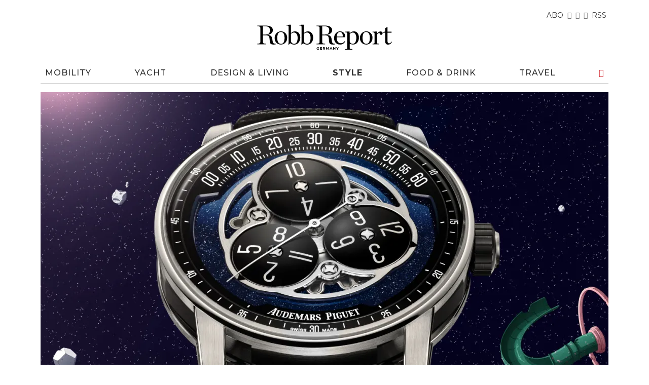

--- FILE ---
content_type: text/html; charset=UTF-8
request_url: https://www.robbreport.de/style/luxusuhren/die-starwheel-von-audemars-piguet-feiert-ihr-comeback
body_size: 11062
content:

<!DOCTYPE html>
<html lang="de" class="html--navigation-variant-a">
<head><script type="text/javascript" id="hs-script-loader" async defer src="//js-eu1.hs-scripts.com/27012882.js"></script>
            <!-- Start of HubSpot Embed Code -->
<script type="text/javascript" id="hs-script-loader" async defer src="//js-eu1.hs-scripts.com/27012882.js" data-cmp-vendor="1829" data-cmp-script></script>
<!-- End of HubSpot Embed Code -->
        <meta charset="utf-8">
    <meta http-equiv="X-UA-Compatible" content="IE=edge">
    <meta name="viewport" content="width=device-width, initial-scale=1">

    
        <title>Audemars Piguet Starwheel feiert Comeback | Robb Report</title><meta name="description" content="Die Code 11.59 by Audemars Piguet Uhrenkollektion bekommt Zuwachs: Diese besondere Anzeigenkomplikation steckt hinter der Starwheel."/><meta name="robots" content="index,follow,max-image-preview:large"/>
    <link rel="canonical" href="https://www.robbreport.de/style/luxusuhren/die-starwheel-von-audemars-piguet-feiert-ihr-comeback">
            <meta name="language" content="de"/>
            <meta name="publisher" content="Jahreszeiten Verlag GmbH"/>
            <meta name="copyright" content="Jahreszeiten Verlag GmbH"/>
            <meta name="audience" content="all"/>
            <meta name="distribution" content="global"/>
            <meta name="image" content="https://www.robbreport.de/uploads/media/jalag-content-image/02/2712-CODE%2015212NB.OO.A002KB.01%20Starwheel%20Closeup%20GP16%2016-9.jpg?v=1-0"/>
    
            <meta name="DC.Title" content="Audemars Piguet Starwheel feiert Comeback | Robb Report"/>
            <meta name="DC.Publisher" content="Jahreszeiten Verlag GmbH"/>
            <meta name="DC.Copyright" content="Jahreszeiten Verlag GmbH"/>
    
            <meta name="twitter:card" content="summary"/>
            <meta name="twitter:url" content="https://www.robbreport.de/style/luxusuhren/die-starwheel-von-audemars-piguet-feiert-ihr-comeback"/>
            <meta name="twitter:title" content="Audemars Piguet Starwheel feiert Comeback | Robb Report"/>
            <meta name="twitter:description" content="Die Code 11.59 by Audemars Piguet Uhrenkollektion bekommt Zuwachs: Diese besondere Anzeigenkomplikation steckt hinter der Starwheel."/>
            <meta name="twitter:image" content="https://www.robbreport.de/uploads/media/jalag-content-image/02/2712-CODE%2015212NB.OO.A002KB.01%20Starwheel%20Closeup%20GP16%2016-9.jpg?v=1-0"/>
    
            <meta name="facebook-domain-verification" content="pszlx52smc20msju8r61kcuouz0fye"/>
    
            <meta property="og:site_name" content="Jahreszeiten Verlag GmbH"/>
            <meta property="og:url" content="https://www.robbreport.de/style/luxusuhren/die-starwheel-von-audemars-piguet-feiert-ihr-comeback"/>
            <meta property="og:title" content="Audemars Piguet Starwheel feiert Comeback | Robb Report"/>
            <meta property="og:image" content="https://www.robbreport.de/uploads/media/jalag-content-image/02/2712-CODE%2015212NB.OO.A002KB.01%20Starwheel%20Closeup%20GP16%2016-9.jpg?v=1-0"/>
            <meta property="og:type" content="website"/>
            <meta property="og:description" content="Die Code 11.59 by Audemars Piguet Uhrenkollektion bekommt Zuwachs: Diese besondere Anzeigenkomplikation steckt hinter der Starwheel."/>
            <meta property="og:locale" content="de"/>
    
            <meta name="googlebot" content="index, follow"/>
            <meta name="google-extended" content="index, follow"/>
            <meta name="oai-searchbot" content="index, follow"/>
            <meta name="anthropic-ai" content="index, follow"/>
            <meta name="perplexitybot" content="index, follow"/>
            <meta name="bingbot" content="index, follow"/>
            <meta name="ccbot" content="index, follow"/>
    

            <script type="text/javascript" src="https://cdn.opencmp.net/tcf-v2/cmp-stub-latest.js" id="open-cmp-stub" data-activation-key="6862847080c0142a83abde71" data-domain="robbreport.de"></script>
    <meta name="date" content="2022-12-05T15:18:28+01:00"/><meta name="author" content="Anna Walter"/>    
    
<script type="application/ld+json">
{
    "@context": "https:\/\/schema.org\/",
    "@type": "Article",
    "headline": "Die Starwheel von Audemars Piguet feiert ihr Comeback",
    "image": "",
    "author": {
        "@type": "Person",
        "name": "Anna Walter"
    },
    "datePublished": "2022-12-05T15:18:28+01:00",
    "dateModified": "",
    "description": "Die Code 11.59 by Audemars Piguet Kollektion bekommt Zuwachs: Mit der Starwheel knüpft die Schweizer Uhrenmanufaktur an die Tradition der \"wandernden Stunde\" an. Das steckt hinter der besonderen Anzeigenkomplikation.",
    "publisher": {
        "@type": "Organization",
        "name": "Robb Report"
    },
    "url": "https:\/\/www.robbreport.de\/style\/luxusuhren\/die-starwheel-von-audemars-piguet-feiert-ihr-comeback"
}
</script>
    <link rel="icon" href="/sites/robbreport/icons/favicon.ico" type="image/x-icon" />
    <link rel="apple-touch-icon" sizes="180x180" href="/sites/robbreport/icons/apple-touch-icon.png">
    <link rel="icon" type="image/png" sizes="32x32" href="/sites/robbreport/icons/favicon-32x32.png">
    <link rel="icon" type="image/png" sizes="16x16" href="/sites/robbreport/icons/favicon-16x16.png">
    <link rel="manifest" href="/sites/robbreport/icons/site.webmanifest">
    <link rel="mask-icon" href="/sites/robbreport/icons/safari-pinned-tab.svg" color="#323440">
    <meta name="apple-mobile-web-app-title" content="Robb Report">
    <meta name="application-name" content="Robb Report">
    <link rel="shortcut icon" href="/sites/robbreport/icons/favicon.ico">
    <meta name="msapplication-TileColor" content="#2b5797">
    <meta name="msapplication-config" content="/sites/robbreport/icons/browserconfig.xml">
    <meta name="theme-color" content="#ffffff">

                        <link rel="preconnect" href="https://fonts.googleapis.com">
            <link rel="preconnect" href="https://fonts.gstatic.com" crossorigin>
            <link href="https://fonts.googleapis.com/css2?family=Cormorant+Garamond:wght@500;700&family=EB+Garamond:ital,wght@0,400;0,700;1,400;1,700&family=Montserrat:ital,wght@0,400;0,500;0,700;1,400;1,700&display=swap" rel="stylesheet">
        
                    <link rel="stylesheet" href="/build/website/robbreport.7542cb01.css">
            
            <!-- Meta Pixel Code (cmmrcly Meta) -->
<script type="text/plain" data-cmp-custom-vendor="1827" data-cmp-script>
    !function(f,b,e,v,n,t,s)
    {if(f.fbq)return;n=f.fbq=function(){n.callMethod?
        n.callMethod.apply(n,arguments):n.queue.push(arguments)};
        if(!f._fbq)f._fbq=n;n.push=n;n.loaded=!0;n.version='2.0';
        n.queue=[];t=b.createElement(e);t.async=!0;
        t.src=v;s=b.getElementsByTagName(e)[0];
        s.parentNode.insertBefore(t,s)}(window, document,'script',
        'https://connect.facebook.net/en_US/fbevents.js');
    fbq('init', '1661820504633073');
    fbq('track', 'PageView');
</script>
<noscript><img height="1" width="1" style="display:none"
               src="https://www.facebook.com/tr?id=1661820504633073&ev=PageView&noscript=1"
    /></noscript>
<!-- End Meta Pixel Code -->

<!-- Google tag (gtag.js) (cmmrcly Google) -->
<script type="text/plain" async src="https://www.googletagmanager.com/gtag/js?id=AW-16666496945" data-cmp-vendor="1830" data-cmp-script></script>
<script type="text/plain" data-cmp-vendor="1830" data-cmp-script>
    window.dataLayer = window.dataLayer || [];
    function gtag(){dataLayer.push(arguments);}
    gtag('js', new Date());

    gtag('config', 'AW-16666496945');
</script>

<!-- TikTok Pixel Code Start (cmmrcly TikTok) -->
<script type="text/plain" data-cmp-custom-vendor="1828" data-cmp-script>
    !function (w, d, t) {
        w.TiktokAnalyticsObject=t;var ttq=w[t]=w[t]||[];ttq.methods=["page","track","identify","instances","debug","on","off","once","ready","alias","group","enableCookie","disableCookie","holdConsent","revokeConsent","grantConsent"],ttq.setAndDefer=function(t,e){t[e]=function(){t.push([e].concat(Array.prototype.slice.call(arguments,0)))}};for(var i=0;i<ttq.methods.length;i++)ttq.setAndDefer(ttq,ttq.methods[i]);ttq.instance=function(t){for(
            var e=ttq._i[t]||[],n=0;n<ttq.methods.length;n++)ttq.setAndDefer(e,ttq.methods[n]);return e},ttq.load=function(e,n){var r="https://analytics.tiktok.com/i18n/pixel/events.js",o=n&&n.partner;ttq._i=ttq._i||{},ttq._i[e]=[],ttq._i[e]._u=r,ttq._t=ttq._t||{},ttq._t[e]=+new Date,ttq._o=ttq._o||{},ttq._o[e]=n||{};n=document.createElement("script")
        ;n.type="text/javascript",n.async=!0,n.src=r+"?sdkid="+e+"&lib="+t;e=document.getElementsByTagName("script")[0];e.parentNode.insertBefore(n,e)};


        ttq.load('CQQ9CH3C77U2V0JBL3FG');
        ttq.page();
    }(window, document, 'ttq');
    ttq.track('Subscribe');
</script>
<!-- TikTok Pixel Code End -->
    <!-- Meta Pixel Code -->
 <script>
 !function(f,b,e,v,n,t,s)
 {if(f.fbq)return;n=f.fbq=function(){n.callMethod?
 n.callMethod.apply(n,arguments):n.queue.push(arguments)};
 if(!f._fbq)f._fbq=n;n.push=n;n.loaded=!0;n.version='2.0';
 n.queue=[];t=b.createElement(e);t.async=!0;
 t.src=v;s=b.getElementsByTagName(e)[0];
 s.parentNode.insertBefore(t,s)}(window, document,'script',
 'https://connect.facebook.net/en_US/fbevents.js');
 fbq('init', '1661820504633073');
 fbq('track', 'PageView');
 </script>
 <noscript><img height="1" width="1" style="display:none"
 src="https://www.facebook.com/tr?id=1661820504633073&ev=PageView&noscript=1"
 /></noscript>
 <!-- End Meta Pixel Code --><!-- TikTok Pixel Code Start -->
 <script>
 !function (w, d, t) {
  w.TiktokAnalyticsObject=t;var ttq=w[t]=w[t]||[];ttq.methods=["page","track","identify","instances","debug","on","off","once","ready","alias","group","enableCookie","disableCookie","holdConsent","revokeConsent","grantConsent"],ttq.setAndDefer=function(t,e){t[e]=function(){t.push([e].concat(Array.prototype.slice.call(arguments,0)))}};for(var i=0;i<ttq.methods.length;i++)ttq.setAndDefer(ttq,ttq.methods[i]);ttq.instance=function(t){for(
 var e=ttq._i[t]||[],n=0;n<ttq.methods.length;n++)ttq.setAndDefer(e,ttq.methods[n]);return e},ttq.load=function(e,n){var r="https://analytics.tiktok.com/i18n/pixel/events.js",o=n&&n.partner;ttq._i=ttq._i||{},ttq._i[e]=[],ttq._i[e]._u=r,ttq._t=ttq._t||{},ttq._t[e]=+new Date,ttq._o=ttq._o||{},ttq._o[e]=n||{};n=document.createElement("script")
 ;n.type="text/javascript",n.async=!0,n.src=r+"?sdkid="+e+"&lib="+t;e=document.getElementsByTagName("script")[0];e.parentNode.insertBefore(n,e)};
 
 
  ttq.load('CQQ9CH3C77U2V0JBL3FG');
  ttq.page();
 }(window, document, 'ttq');
ttq.track('Subscribe');
 </script>
 <!-- TikTok Pixel Code End --><!-- Google tag (gtag.js) -->
 <script async src="https://www.googletagmanager.com/gtag/js?id=AW-16666496945"></script>
 <script>
  window.dataLayer = window.dataLayer || [];
  function gtag(){dataLayer.push(arguments);}
  gtag('js', new Date());
 
  gtag('config', 'AW-16666496945');
 </script></head>
<body>
        
                <script>
        window.googletag = window.googletag || {cmd: []};
    </script>

            <script>
            googletag.cmd.push(function() {
                googletag
                    .defineSlot('/35406175/rr_bb', [[800,250],[940,250],[970,250]], 'div-gpt-ad-1474377483902-0')
                    .addService(googletag.pubads())
                    .defineSizeMapping([[[768,0],[[800,250],[940,250],[970,250]]],[[0,0],[]]])
                    ;

                googletag
                    .defineSlot('/35406175/rr_mr_hpa', [[300,250],[300,600]], 'div-gpt-ad-1474377483902-3')
                    .addService(googletag.pubads())
                    .defineSizeMapping([[[768,0],[[300,250],[300,600]]],[[0,0],[]]])
                    ;

                googletag
                    .defineSlot('/35406175/rr_skyli', [[201,600],[161,600]], 'div-gpt-ad-1474377483902-4')
                    .addService(googletag.pubads())
                    .defineSizeMapping([[[768,0],[[201,600],[161,600]]],[[0,0],[]]])
                    ;

                googletag
                    .defineSlot('/35406175/rr_skyre', [[160,600],[200,600],[150,850]], 'div-gpt-ad-1474377483902-5')
                    .addService(googletag.pubads())
                    .defineSizeMapping([[[768,0],[[160,600],[200,600],[150,850]]],[[0,0],[]]])
                    ;

                googletag
                    .defineSlot('/35406175/rr_sb', [[728,90],[960,90],[980,90]], 'div-gpt-ad-1474377483902-6')
                    .addService(googletag.pubads())
                    .defineSizeMapping([[[768,0],[[728,90],[960,90],[980,90]]],[[0,0],[]]])
                    ;

                googletag
                    .defineSlot('/35406175/rr_3x1', [[320,50],[300,100],[300,50]], 'div-gpt-ad-1510222456280-0')
                    .addService(googletag.pubads())
                    .defineSizeMapping([[[768,0],[]],[[0,0],[[320,50],[300,100],[300,50]]]])
                    ;

                
                                                                                    
                googletag.pubads().enableSingleRequest();
                googletag.pubads().collapseEmptyDivs();
                googletag.pubads().setTargeting('domain', ['robbreport.de']);                googletag.pubads().setTargeting('channel', ['article']);
                googletag.enableServices();
            });
        </script>
    
    
            <!-- Google Tag Manager -->
        <script>
            (function(w,d,s,l,i){w[l]=w[l]||[];w[l].push({'gtm.start':
                    new Date().getTime(),event:'gtm.js'});var f=d.getElementsByTagName(s)[0],
                j=d.createElement(s),dl=l!='dataLayer'?'&l='+l:'';j.async=true;j.src=
                'https://www.googletagmanager.com/gtm.js?id='+i+dl;f.parentNode.insertBefore(j,f);
            })(window,document,'script','dataLayer','GTM-5GN27Q');
        </script>
        <!-- End Google Tag Manager -->

        <!-- Google Tag Manager (noscript) -->
        <noscript>
            <iframe height="0" width="0" style="display:none;visibility:hidden"
                    src="https://www.googletagmanager.com/ns.html?id=GTM-5GN27Q"></iframe>
        </noscript>
        <!-- End Google Tag Manager (noscript) -->
    

    
                        
<nav class="navigation-a" id="navigation-fixed-1">
    <div class="container">
        
        <div class="navigation-a__content">
            <div class="navigation-a__toggler-mobile" id="navigation-fixed-1-toggler" role="button" aria-label="Menu">
                <div class="navigation-a__toggler-mobile-icon navigation-a__toggler-mobile-icon--closed">
                    <span class="icon icon-menu"></span>
                </div>

                <div class="navigation-a__toggler-mobile-icon navigation-a__toggler-mobile-icon--open">
                    <span class="icon icon-times"></span>
                </div>
            </div>

                            <div class="navigation-a__logo">
                    <a class="navigation-a__logo-link" href="https://www.robbreport.de/" title="Robb Report">
                        <svg xmlns="http://www.w3.org/2000/svg" fill="currentColor" viewBox="0 0 450.9 102">
    <defs/>
    <path d="M438.3 81.7c5.6 0 9.3-2.9 12.6-8.9l-1.6-1.1c-2.4 3.7-4.9 5.7-7.6 5.7-3.8 0-5.6-2.2-5.6-7.6V41.5h13.4v-3.4h-13.4V22.7l-7.7 3.4v11.8l-8.5 2v1.8h8.4v28.2c0 7.8 3.3 11.8 10 11.8m-52.3-.9h22.5v-2.1c-6.1-.1-7.8-.7-7.8-3.4V48.9c2.4-3.9 5.2-6.7 9.4-7-.2.7-.4 1.4-.4 2.1 0 3.2 2.3 4.9 5.1 4.9 2.9 0 4.8-2.2 4.8-5.2 0-3.2-2.1-6.2-6.8-6.2-4.8 0-9 3.6-12.4 8.8v-8.4l-14.4.3v2c5.4.1 6.8 1.9 6.8 4.7v30.5c0 2.7-1.4 3.4-6.8 3.4v2zm-20.7-1.6c-7.5 0-12.6-5.7-12.6-19.9 0-14.3 4.4-19.9 11.7-19.9 7.5 0 12.6 5.6 12.6 19.9.1 14.2-4.4 19.9-11.7 19.9m-.3 2.3c11.7 0 20.9-9.3 20.9-22.4 0-13-8.7-21.9-20.9-21.9-11.8 0-21.1 9.3-21.1 22.3 0 13.1 8.7 22 21.1 22m-45-2.4c-5.2 0-8.7-2.3-10.4-8V46.5c2.7-3 6-5.3 10.5-5.3 7.4 0 11.7 7.5 11.7 17.7 0 13-4.7 20.2-11.8 20.2m-25 19.6h23.5v-2c-6.9-.1-8.9-.7-8.9-3.5V78.3c3.4 1.9 6.8 3.1 11.6 3.1 12 0 19.3-10.2 19.3-23 0-12.3-6.1-21.2-16.9-21.2-5.8 0-10.2 2.8-14.2 6.7v-6.2l-14.4.5v2c5.4.1 6.8 1.9 6.8 4.7v48.4c0 2.8-1.4 3.4-6.8 3.5v1.9zm-18.1-59.2c7.2 0 10.2 6.3 9.3 15.3l-20.1.2c.7-10.8 4.9-15.5 10.8-15.5m.6 42c9.4 0 14.3-5.3 17.7-11.1l-1.4-1.2c-3.8 4.8-7.6 8-13.2 8-9.6 0-14.6-8-14.6-18.4v-1.7h28.8c.7-10.3-5-19.9-17.2-19.9-11.5 0-20.1 9.8-20.1 22.6-.1 12.3 7.4 21.7 20 21.7m-59.6-31h7.6c10.3 0 13.5 2.1 14.4 11.3l.7 8c.8 8.5 2.9 11.7 13.8 11.7 1.9 0 4.5-.3 6.2-.7v-2.1c-7.4-.2-9.2-1.5-10.4-8.6l-.9-6.3c-1.3-8.4-3.5-13.6-16-14.5V49c12.8-2.2 17.6-8.2 17.6-15.9 0-8.4-6.5-15.4-25.4-15.4h-26.7v2.1c8.1.3 10.2 2 10.2 5.4v48.3c0 3.4-2.1 5-10.2 5.3v2.1h28.9v-2.1c-8.5-.3-9.9-1.7-9.9-5.3v-23zm0-2.6V20.2h7c12.2 0 16.2 4.7 16.2 13.1 0 8.9-2.7 14.6-15.2 14.6h-8zm-50.8 31.3c-4.6 0-8.8-2.6-10.7-8.1V45.8c2.8-2.9 6-4.7 10.3-4.7 7.4 0 12.2 7.3 12.2 17.4 0 12.7-3.7 20.7-11.8 20.7m-18.9 2.7h1.6l3.9-4.9c4.6 3.3 9.1 4.6 14.1 4.6 12.2 0 19.8-10.9 19.8-23.4 0-12-6.5-20.9-17.5-20.9-5.8 0-9.9 2.2-13.7 6.1V14.9l-15.4.3v2c6.2.2 7.6 1.6 7.6 4.7v51.8l-.4 8.2zm-24.4-2.7c-4.6 0-8.8-2.6-10.7-8.1V45.8c2.8-2.9 6-4.7 10.3-4.7 7.4 0 12.2 7.3 12.2 17.4 0 12.7-3.7 20.7-11.8 20.7M105 81.9h1.6l3.9-4.9c4.6 3.3 9.1 4.6 14.1 4.6 12.2 0 19.8-10.9 19.8-23.4 0-12-6.5-20.9-17.5-20.9-5.8 0-9.9 2.2-13.7 6.1V14.9l-15.4.4v2c6.2.2 7.6 1.6 7.6 4.7v51.8l-.4 8.1zm-24.8-2.7c-7.5 0-12.6-5.7-12.6-19.9 0-14.3 4.4-19.9 11.7-19.9 7.5 0 12.6 5.6 12.6 19.9 0 14.2-4.4 19.9-11.7 19.9m-.4 2.3c11.7 0 20.9-9.3 20.9-22.4 0-13-8.7-21.9-20.9-21.9-11.8 0-21.1 9.3-21.1 22.3 0 13.1 8.7 22 21.1 22m-60.1-31h7.6c10.3 0 13.5 2.1 14.4 11.3l.7 8c.8 8.5 2.9 11.7 13.8 11.7 1.9 0 4.5-.3 6.2-.7v-2.1c-7.4-.2-9.2-1.5-10.4-8.6l-.9-6.3c-1.3-8.4-3.5-13.6-16-14.5V49c12.8-2.2 17.6-8.2 17.6-15.9 0-8.4-6.5-15.4-25.4-15.4H.7v2.1c8.1.3 10.2 2 10.2 5.4v48.3c0 3.4-2.1 5-10.2 5.3v2.1h28.9v-2.1c-8.5-.3-9.9-1.7-9.9-5.3v-23zm0-2.6V20.2h7c12.2 0 16.2 4.7 16.2 13.1 0 8.9-2.7 14.6-15.2 14.6h-8zM205.4 94.3h1.8v3.4c-.5.3-1 .6-1.6.8-.6.2-1.2.3-1.8.3-.9 0-1.7-.2-2.4-.6-.7-.4-1.2-.9-1.6-1.5s-.6-1.4-.6-2.2c0-.8.2-1.6.6-2.2s.9-1.2 1.6-1.5 1.5-.6 2.4-.6c.7 0 1.4.1 2 .4.6.2 1.1.6 1.5 1.1l-1.2 1.2c-.6-.6-1.3-.9-2.2-.9-.5 0-1 .1-1.4.3s-.7.5-1 .9c-.2.4-.3.9-.3 1.4 0 .5.1 1 .3 1.4.2.4.6.7 1 1 .4.2.9.3 1.4.3.6 0 1.1-.1 1.5-.4v-2.6zm11.6 2.8v1.6h-6.5v-8.4h6.3v1.6h-4.4v1.8h3.9v1.5h-3.9v1.9h4.6zm8.5 1.5l-1.6-2.3h-1.8v2.3h-1.9v-8.4h3.6c.7 0 1.4.1 1.9.4s1 .6 1.3 1.1.4 1 .4 1.6-.1 1.2-.4 1.6c-.3.5-.7.8-1.3 1l1.9 2.7h-2.1zm-.5-6.4c-.3-.3-.7-.4-1.3-.4h-1.6v2.9h1.6c.6 0 1-.1 1.3-.4.3-.3.5-.6.5-1.1 0-.4-.2-.8-.5-1zm13.2 6.4v-5l-2.5 4.2h-.9l-2.5-4v4.9h-1.8v-8.4h1.6l3.1 5.2 3.1-5.2h1.6v8.4h-1.7zm10.9-1.8h-3.9l-.7 1.8h-2l3.7-8.4h1.9l3.8 8.4h-2l-.8-1.8zm-.6-1.5l-1.3-3.2-1.3 3.2h2.6zm13.5-5.1v8.4h-1.6l-4.2-5.1v5.1h-1.9v-8.4h1.6l4.2 5.1v-5.1h1.9zm7.6 5.4v3h-1.9v-3l-3.3-5.4h2.1l2.2 3.7 2.2-3.7h1.9l-3.2 5.4z"/>
</svg>

                    </a>
                </div>
            
            <div class="navigation-a__meta-menu">
                <div class="container">
                    <div class="navigation-a__meta-menu-items">
                        <a class="navigation-a__meta-link" href="https://shop.jalag.de/Robb-Report/?utm_source=webseite&amp;utm_medium=banner&amp;utm_campaign=abo" title="Abo bestellen" target="_blank" rel="noopener">ABO</a>
                        <a class="navigation-a__meta-link" href="https://www.facebook.com/robbreportgermany" title="Facebook" target="_blank" rel="noopener">
                            <span class="icon icon-facebook"></span>
                        </a>
                        <a class="navigation-a__meta-link" href="https://www.instagram.com/robbreport_germany" title="Instagram" target="_blank" rel="noopener">
                            <span class="icon icon-instagram"></span>
                        </a>

                                                    <a class="navigation-a__meta-link" href="https://de.linkedin.com/company/robb-report-germany" title="LinkedIn" target="_blank" rel="noopener">
                                <span class="icon icon-linkedin"></span>
                            </a>
                        
                                                    <a class="navigation-a__meta-link" href="https://www.robbreport.de/feed" title="RSS Feed" target="_blank" rel="noopener">RSS</a>
                                            </div>
                </div>
            </div>

            <div class="navigation-a__search-mobile">
                <a class="navigation-a__search-mobile-link" href="/search" title="Suche" role="search">
                    <span class="icon icon-search"></span>
                </a>
            </div>

            <ul class="navigation-a__items">
                <li class="navigation-a__item navigation-a__item--logo" role="none">
                    <a class="navigation-a__item-link" href="https://www.robbreport.de/" title="Robb Report">
                        <svg xmlns="http://www.w3.org/2000/svg" fill="currentColor" viewBox="0 0 450.9 102">
    <defs/>
    <path d="M438.3 81.7c5.6 0 9.3-2.9 12.6-8.9l-1.6-1.1c-2.4 3.7-4.9 5.7-7.6 5.7-3.8 0-5.6-2.2-5.6-7.6V41.5h13.4v-3.4h-13.4V22.7l-7.7 3.4v11.8l-8.5 2v1.8h8.4v28.2c0 7.8 3.3 11.8 10 11.8m-52.3-.9h22.5v-2.1c-6.1-.1-7.8-.7-7.8-3.4V48.9c2.4-3.9 5.2-6.7 9.4-7-.2.7-.4 1.4-.4 2.1 0 3.2 2.3 4.9 5.1 4.9 2.9 0 4.8-2.2 4.8-5.2 0-3.2-2.1-6.2-6.8-6.2-4.8 0-9 3.6-12.4 8.8v-8.4l-14.4.3v2c5.4.1 6.8 1.9 6.8 4.7v30.5c0 2.7-1.4 3.4-6.8 3.4v2zm-20.7-1.6c-7.5 0-12.6-5.7-12.6-19.9 0-14.3 4.4-19.9 11.7-19.9 7.5 0 12.6 5.6 12.6 19.9.1 14.2-4.4 19.9-11.7 19.9m-.3 2.3c11.7 0 20.9-9.3 20.9-22.4 0-13-8.7-21.9-20.9-21.9-11.8 0-21.1 9.3-21.1 22.3 0 13.1 8.7 22 21.1 22m-45-2.4c-5.2 0-8.7-2.3-10.4-8V46.5c2.7-3 6-5.3 10.5-5.3 7.4 0 11.7 7.5 11.7 17.7 0 13-4.7 20.2-11.8 20.2m-25 19.6h23.5v-2c-6.9-.1-8.9-.7-8.9-3.5V78.3c3.4 1.9 6.8 3.1 11.6 3.1 12 0 19.3-10.2 19.3-23 0-12.3-6.1-21.2-16.9-21.2-5.8 0-10.2 2.8-14.2 6.7v-6.2l-14.4.5v2c5.4.1 6.8 1.9 6.8 4.7v48.4c0 2.8-1.4 3.4-6.8 3.5v1.9zm-18.1-59.2c7.2 0 10.2 6.3 9.3 15.3l-20.1.2c.7-10.8 4.9-15.5 10.8-15.5m.6 42c9.4 0 14.3-5.3 17.7-11.1l-1.4-1.2c-3.8 4.8-7.6 8-13.2 8-9.6 0-14.6-8-14.6-18.4v-1.7h28.8c.7-10.3-5-19.9-17.2-19.9-11.5 0-20.1 9.8-20.1 22.6-.1 12.3 7.4 21.7 20 21.7m-59.6-31h7.6c10.3 0 13.5 2.1 14.4 11.3l.7 8c.8 8.5 2.9 11.7 13.8 11.7 1.9 0 4.5-.3 6.2-.7v-2.1c-7.4-.2-9.2-1.5-10.4-8.6l-.9-6.3c-1.3-8.4-3.5-13.6-16-14.5V49c12.8-2.2 17.6-8.2 17.6-15.9 0-8.4-6.5-15.4-25.4-15.4h-26.7v2.1c8.1.3 10.2 2 10.2 5.4v48.3c0 3.4-2.1 5-10.2 5.3v2.1h28.9v-2.1c-8.5-.3-9.9-1.7-9.9-5.3v-23zm0-2.6V20.2h7c12.2 0 16.2 4.7 16.2 13.1 0 8.9-2.7 14.6-15.2 14.6h-8zm-50.8 31.3c-4.6 0-8.8-2.6-10.7-8.1V45.8c2.8-2.9 6-4.7 10.3-4.7 7.4 0 12.2 7.3 12.2 17.4 0 12.7-3.7 20.7-11.8 20.7m-18.9 2.7h1.6l3.9-4.9c4.6 3.3 9.1 4.6 14.1 4.6 12.2 0 19.8-10.9 19.8-23.4 0-12-6.5-20.9-17.5-20.9-5.8 0-9.9 2.2-13.7 6.1V14.9l-15.4.3v2c6.2.2 7.6 1.6 7.6 4.7v51.8l-.4 8.2zm-24.4-2.7c-4.6 0-8.8-2.6-10.7-8.1V45.8c2.8-2.9 6-4.7 10.3-4.7 7.4 0 12.2 7.3 12.2 17.4 0 12.7-3.7 20.7-11.8 20.7M105 81.9h1.6l3.9-4.9c4.6 3.3 9.1 4.6 14.1 4.6 12.2 0 19.8-10.9 19.8-23.4 0-12-6.5-20.9-17.5-20.9-5.8 0-9.9 2.2-13.7 6.1V14.9l-15.4.4v2c6.2.2 7.6 1.6 7.6 4.7v51.8l-.4 8.1zm-24.8-2.7c-7.5 0-12.6-5.7-12.6-19.9 0-14.3 4.4-19.9 11.7-19.9 7.5 0 12.6 5.6 12.6 19.9 0 14.2-4.4 19.9-11.7 19.9m-.4 2.3c11.7 0 20.9-9.3 20.9-22.4 0-13-8.7-21.9-20.9-21.9-11.8 0-21.1 9.3-21.1 22.3 0 13.1 8.7 22 21.1 22m-60.1-31h7.6c10.3 0 13.5 2.1 14.4 11.3l.7 8c.8 8.5 2.9 11.7 13.8 11.7 1.9 0 4.5-.3 6.2-.7v-2.1c-7.4-.2-9.2-1.5-10.4-8.6l-.9-6.3c-1.3-8.4-3.5-13.6-16-14.5V49c12.8-2.2 17.6-8.2 17.6-15.9 0-8.4-6.5-15.4-25.4-15.4H.7v2.1c8.1.3 10.2 2 10.2 5.4v48.3c0 3.4-2.1 5-10.2 5.3v2.1h28.9v-2.1c-8.5-.3-9.9-1.7-9.9-5.3v-23zm0-2.6V20.2h7c12.2 0 16.2 4.7 16.2 13.1 0 8.9-2.7 14.6-15.2 14.6h-8zM205.4 94.3h1.8v3.4c-.5.3-1 .6-1.6.8-.6.2-1.2.3-1.8.3-.9 0-1.7-.2-2.4-.6-.7-.4-1.2-.9-1.6-1.5s-.6-1.4-.6-2.2c0-.8.2-1.6.6-2.2s.9-1.2 1.6-1.5 1.5-.6 2.4-.6c.7 0 1.4.1 2 .4.6.2 1.1.6 1.5 1.1l-1.2 1.2c-.6-.6-1.3-.9-2.2-.9-.5 0-1 .1-1.4.3s-.7.5-1 .9c-.2.4-.3.9-.3 1.4 0 .5.1 1 .3 1.4.2.4.6.7 1 1 .4.2.9.3 1.4.3.6 0 1.1-.1 1.5-.4v-2.6zm11.6 2.8v1.6h-6.5v-8.4h6.3v1.6h-4.4v1.8h3.9v1.5h-3.9v1.9h4.6zm8.5 1.5l-1.6-2.3h-1.8v2.3h-1.9v-8.4h3.6c.7 0 1.4.1 1.9.4s1 .6 1.3 1.1.4 1 .4 1.6-.1 1.2-.4 1.6c-.3.5-.7.8-1.3 1l1.9 2.7h-2.1zm-.5-6.4c-.3-.3-.7-.4-1.3-.4h-1.6v2.9h1.6c.6 0 1-.1 1.3-.4.3-.3.5-.6.5-1.1 0-.4-.2-.8-.5-1zm13.2 6.4v-5l-2.5 4.2h-.9l-2.5-4v4.9h-1.8v-8.4h1.6l3.1 5.2 3.1-5.2h1.6v8.4h-1.7zm10.9-1.8h-3.9l-.7 1.8h-2l3.7-8.4h1.9l3.8 8.4h-2l-.8-1.8zm-.6-1.5l-1.3-3.2-1.3 3.2h2.6zm13.5-5.1v8.4h-1.6l-4.2-5.1v5.1h-1.9v-8.4h1.6l4.2 5.1v-5.1h1.9zm7.6 5.4v3h-1.9v-3l-3.3-5.4h2.1l2.2 3.7 2.2-3.7h1.9l-3.2 5.4z"/>
</svg>

                    </a>
                </li>

                                                                            
                    <li class="navigation-a__item" role="none">
                        <a class="navigation-a__item-link" href="https://www.robbreport.de/mobility" title="Mobility" role="menuitem">Mobility</a>
                    </li>
                                                                            
                    <li class="navigation-a__item" role="none">
                        <a class="navigation-a__item-link" href="https://www.robbreport.de/yacht" title="Yacht" role="menuitem">Yacht</a>
                    </li>
                                                                            
                    <li class="navigation-a__item" role="none">
                        <a class="navigation-a__item-link" href="https://www.robbreport.de/design-living" title="Design &amp; Living" role="menuitem">Design &amp; Living</a>
                    </li>
                                                                            
                    <li class="navigation-a__item navigation-a__item--active" role="none">
                        <a class="navigation-a__item-link" href="https://www.robbreport.de/style" title="Style" role="menuitem">Style</a>
                    </li>
                                                                            
                    <li class="navigation-a__item" role="none">
                        <a class="navigation-a__item-link" href="https://www.robbreport.de/food-drink" title="Food &amp; Drink" role="menuitem">Food &amp; Drink</a>
                    </li>
                                                                            
                    <li class="navigation-a__item" role="none">
                        <a class="navigation-a__item-link" href="https://www.robbreport.de/travel" title="Travel" role="menuitem">Travel</a>
                    </li>
                
                <li class="navigation-a__item navigation-a__item--search" role="none">
                    <a class="navigation-a__item-link" href="/search" title="Suche" role="search">
                        <span class="icon icon-search"></span>
                    </a>
                </li>
            </ul>
        </div>
    </div>
</nav>
            
    <main class="mb-8">
        <div class="container">
                                            
                                        <article class="page">
                                                        <div class="page__banner">
        
                        
    
                
    <div class="single-image single-image--full-width">
        <div class="image-copyright">
            <picture><source srcset="/uploads/media/jalag-3x2/02/2712-CODE%2015212NB.OO.A002KB.01%20Starwheel%20Closeup%20GP16%2016-9.webp?v=1-0" type="image/webp"><img alt="Code 11.59 by Audemars Piguet Starwheel" loading="lazy" src="/uploads/media/jalag-3x2/02/2712-CODE%2015212NB.OO.A002KB.01%20Starwheel%20Closeup%20GP16%2016-9.jpg?v=1-0" width="1120" height="747" class="single-image__image"></picture>

                            <div class="image-copyright__copyright">
                                            <span>©</span>
                    
                    <span>Audemars Piguet</span>
                </div>
                    </div>

            </div>
    </div>
                        
                                                                                                                                                                
                        
                                                                                
                                                    
                            
                        <div class="page__content">
                            
                                                                                                                    
                                        
                            
                                                                                            <div class="page__sidebar">
                                                <div class="stack h-100">
                                                    
                                                    <div class="page__sidebar-inner">
                                                        
<div class="stack">
            
<article>
                        <div class="title title--small title--underline">Aktuelles Heft</div>
            
    <div>
            
        
                    
                
        
    <div class="teaser teaser--sm">
        <div class="teaser__image teaser__image--drop-shadow                            
                                                                        
                                    <picture><source srcset="/uploads/media/jalag-magazine/07/6727-Robb%20Report%2005%3A25.webp?v=1-0" type="image/webp"><img alt="Robb Report 05:25" title="Robb Report 05:25" loading="lazy" src="/uploads/media/jalag-magazine/07/6727-Robb%20Report%2005%3A25.jpg?v=1-0" width="1027" height="1322"></picture>
                
                            
            
            <a class="teaser__image-link" href="https://www.robbreport.de/ausgabe/robb-report-ausgabe-05-2025" target="_self" title="Robb Report Ausgabe 05/2025"
               tabindex="-1"></a>
        </div>

                    <div class="teaser__content">
                
                <a class="teaser__title" href="https://www.robbreport.de/ausgabe/robb-report-ausgabe-05-2025" target="_self" title="Robb Report Ausgabe 05/2025">Robb Report Ausgabe 05/2025</a>

                
                
                            </div>
            </div>

    </div>
</article>
            
<article>
                        <div class="title title--small title--underline">Auch interessant</div>
            
    <div>
            
    

    <div class="teasers teasers--one-column">
                    <div class="teasers__teaser">
                    
                    
    
        
    <div class="teaser teaser--sm">
        <div class="teaser__image                            
                
                                    <picture><source srcset="/uploads/media/jalag-teaser/08/6878-01_PUR_SANTAL_preview.webp?v=1-0" type="image/webp"><img alt="Louis Vuitton Pur Santal" title="Louis Vuitton Pur Santal" loading="lazy" src="/uploads/media/jalag-teaser/08/6878-01_PUR_SANTAL_preview.jpg?v=1-0" width="768" height="432"></picture>
                
                            
            
            <a class="teaser__image-link" href="https://www.robbreport.de/style/mode/duftneuheiten-jasmin-sandelholz-oud" target="_self" title="Männerdüfte: 6 Parfüms mit seltenen Ingredienzen"
               tabindex="-1"></a>
        </div>

                    <div class="teaser__content">
                                    <a class="teaser__kicker" href="https://www.robbreport.de/style/mode/duftneuheiten-jasmin-sandelholz-oud" target="_self" title="Männerdüfte: 6 Parfüms mit seltenen Ingredienzen"
                       tabindex="-1">DUFTNEUHEITEN</a>
                
                <a class="teaser__title" href="https://www.robbreport.de/style/mode/duftneuheiten-jasmin-sandelholz-oud" target="_self" title="Männerdüfte: 6 Parfüms mit seltenen Ingredienzen">Männerdüfte: 6 Parfüms mit seltenen Ingredienzen</a>

                
                
                            </div>
            </div>
            </div>
                    <div class="teasers__teaser">
                    
                    
    
        
    <div class="teaser teaser--sm">
        <div class="teaser__image                            
                
                                    <picture><source srcset="/uploads/media/jalag-teaser/00/6870-_DSC1283_preview.webp?v=1-0" type="image/webp"><img alt="Tilly Harrison" title="Tilly Harrison" loading="lazy" src="/uploads/media/jalag-teaser/00/6870-_DSC1283_preview.jpg?v=1-0" width="768" height="432"></picture>
                
                            
            
            <a class="teaser__image-link" href="https://www.robbreport.de/style/luxusuhren/tilly-harrison-richard-mille-interview" target="_self" title="Tilly Harrison: „Beziehungen sind alles”"
               tabindex="-1"></a>
        </div>

                    <div class="teaser__content">
                                    <a class="teaser__kicker" href="https://www.robbreport.de/style/luxusuhren/tilly-harrison-richard-mille-interview" target="_self" title="Tilly Harrison: „Beziehungen sind alles”"
                       tabindex="-1">WOMEN IN LUXURY</a>
                
                <a class="teaser__title" href="https://www.robbreport.de/style/luxusuhren/tilly-harrison-richard-mille-interview" target="_self" title="Tilly Harrison: „Beziehungen sind alles”">Tilly Harrison: „Beziehungen sind alles”</a>

                
                
                            </div>
            </div>
            </div>
                    <div class="teasers__teaser">
                    
                    
    
        
    <div class="teaser teaser--sm">
        <div class="teaser__image                            
                
                                    <picture><source srcset="/uploads/media/jalag-teaser/03/6863-Gro%C3%9F%20%28AlfaRomeoGiuliaQuadrifoglioLunaRossa-5%29.webp?v=1-0" type="image/webp"><img alt="Alfa Romeo Giulia Quadrifoglio Luna Rossa" title="Alfa Romeo Giulia Quadrifoglio Luna Rossa" loading="lazy" src="/uploads/media/jalag-teaser/03/6863-Gro%C3%9F%20%28AlfaRomeoGiuliaQuadrifoglioLunaRossa-5%29.jpg?v=1-0" width="768" height="432"></picture>
                
                            
            
            <a class="teaser__image-link" href="https://www.robbreport.de/mobility/auto/alfa-romeo-giuliu-quadrifoglio-luna-rossa" target="_self" title="Dieser Alfa Romeo ist auf 10 Exemplare limitiert"
               tabindex="-1"></a>
        </div>

                    <div class="teaser__content">
                                    <a class="teaser__kicker" href="https://www.robbreport.de/mobility/auto/alfa-romeo-giuliu-quadrifoglio-luna-rossa" target="_self" title="Dieser Alfa Romeo ist auf 10 Exemplare limitiert"
                       tabindex="-1">SONDERMODELL</a>
                
                <a class="teaser__title" href="https://www.robbreport.de/mobility/auto/alfa-romeo-giuliu-quadrifoglio-luna-rossa" target="_self" title="Dieser Alfa Romeo ist auf 10 Exemplare limitiert">Dieser Alfa Romeo ist auf 10 Exemplare limitiert</a>

                
                
                            </div>
            </div>
            </div>
                    <div class="teasers__teaser">
                    
                    
    
        
    <div class="teaser teaser--sm">
        <div class="teaser__image                            
                
                                    <picture><source srcset="/uploads/media/jalag-teaser/09/6859-SDH_167_preview.webp?v=2-0" type="image/webp"><img alt="San Domenico Palace, A Four Seasons Hotel" title="San Domenico Palace, A Four Seasons Hotel" loading="lazy" src="/uploads/media/jalag-teaser/09/6859-SDH_167_preview.jpg?v=2-0" width="768" height="432"></picture>
                
                            
            
            <a class="teaser__image-link" href="https://www.robbreport.de/travel/set-jetting-luxushotels-drehorte" target="_self" title="Set-Jetting: Diese 8 Luxushotels waren Drehorte"
               tabindex="-1"></a>
        </div>

                    <div class="teaser__content">
                                    <a class="teaser__kicker" href="https://www.robbreport.de/travel/set-jetting-luxushotels-drehorte" target="_self" title="Set-Jetting: Diese 8 Luxushotels waren Drehorte"
                       tabindex="-1">REISETREND</a>
                
                <a class="teaser__title" href="https://www.robbreport.de/travel/set-jetting-luxushotels-drehorte" target="_self" title="Set-Jetting: Diese 8 Luxushotels waren Drehorte">Set-Jetting: Diese 8 Luxushotels waren Drehorte</a>

                
                
                            </div>
            </div>
            </div>
                    <div class="teasers__teaser">
                    
                    
    
        
    <div class="teaser teaser--sm">
        <div class="teaser__image                            
                
                                    <picture><source srcset="/uploads/media/jalag-teaser/04/6844-10_RR_F_success%20LannaApisukh_ALDOSOHM_HIRES-0146_preview.webp?v=1-0" type="image/webp"><img alt="Aldo Sohm" title="Aldo Sohm" loading="lazy" src="/uploads/media/jalag-teaser/04/6844-10_RR_F_success%20LannaApisukh_ALDOSOHM_HIRES-0146_preview.jpg?v=1-0" width="768" height="432"></picture>
                
                            
            
            <a class="teaser__image-link" href="https://www.robbreport.de/food-drink/drink/aldo-sohm-sommelier-new-york" target="_self" title="Aldo Sohm: Der Weinflüsterer"
               tabindex="-1"></a>
        </div>

                    <div class="teaser__content">
                                    <a class="teaser__kicker" href="https://www.robbreport.de/food-drink/drink/aldo-sohm-sommelier-new-york" target="_self" title="Aldo Sohm: Der Weinflüsterer"
                       tabindex="-1">DAS LEBEN ALS SOMMELIER</a>
                
                <a class="teaser__title" href="https://www.robbreport.de/food-drink/drink/aldo-sohm-sommelier-new-york" target="_self" title="Aldo Sohm: Der Weinflüsterer">Aldo Sohm: Der Weinflüsterer</a>

                
                
                            </div>
            </div>
            </div>
            </div>
    </div>
</article>
    </div>
                                                                                                                                                                    </div>
                                                </div>
                                            </div>
                                                                            
                                                                
                            <div class="page__main">
                                            
<div class="article-header">
    
    
    
            <h1 class="article-header__title">Die Starwheel von Audemars Piguet feiert ihr Comeback</h1>
    
            <div class="article-header__description"><div class="editor">Die Code 11.59 by Audemars Piguet Kollektion bekommt Zuwachs: Mit der Starwheel knüpft die Schweizer Uhrenmanufaktur an die Tradition der "wandernden Stunde" an. Das steckt hinter der besonderen Anzeigenkomplikation.</div></div>
    
        
    
            <div class="article-header__share-buttons">
            
    <div class="share-buttons">
        
        <a class="share-buttons__icon share-buttons__icon--whatsapp" href="https://api.whatsapp.com/send?phone=&amp;text=Dieser%20Artikel%20auf%20www.robbreport.de%20wird%20dir%20gefallen%3A%20Die%20Starwheel%20von%20Audemars%20Piguet%20feiert%20ihr%20Comeback%20https%3A%2F%2Fwww.robbreport.de%2Fstyle%2Fluxusuhren%2Fdie-starwheel-von-audemars-piguet-feiert-ihr-comeback%3Futm_source%3Drobbreport%26utm_campaign%3Dwhatsapp%26utm_medium%3Dbutton" target="_blank" rel="noopener">
            <i class="icon icon-whatsapp"></i>
        </a>

        <a class="share-buttons__icon share-buttons__icon--twitter" href="https://twitter.com/intent/tweet?text=Spannender%20Artikel%20auf%20www.robbreport.de%3A%20Die%20Starwheel%20von%20Audemars%20Piguet%20feiert%20ihr%20Comeback%20https%3A%2F%2Fwww.robbreport.de%2Fstyle%2Fluxusuhren%2Fdie-starwheel-von-audemars-piguet-feiert-ihr-comeback%3Futm_source%3Drobbreport%26utm_campaign%3Dtwitter%26utm_medium%3Dbutton" target="_blank" rel="noopener">
            <i class="icon icon-x"></i>
        </a>

        <a class="share-buttons__icon share-buttons__icon--facebook" href="https://www.facebook.com/sharer/sharer.php?u=https%3A%2F%2Fwww.robbreport.de%2Fstyle%2Fluxusuhren%2Fdie-starwheel-von-audemars-piguet-feiert-ihr-comeback%3Futm_source%3Drobbreport%26utm_campaign%3Dfacebook%26utm_medium%3Dbutton" target="_blank" rel="noopener">
            <i class="icon icon-facebook"></i>
        </a>

        <a class="share-buttons__icon share-buttons__icon--mail" href="mailto:?subject=Artikel-Empfehlung%20f%C3%BCr%20Dich&amp;body=Dieser%20Artikel%20auf%20www.robbreport.de%20wird%20dir%20gefallen%3A%20Die%20Starwheel%20von%20Audemars%20Piguet%20feiert%20ihr%20Comeback%0D%0A%0D%0Ahttps%3A%2F%2Fwww.robbreport.de%2Fstyle%2Fluxusuhren%2Fdie-starwheel-von-audemars-piguet-feiert-ihr-comeback%3Futm_source%3Drobbreport%26utm_campaign%3Dmail%26utm_medium%3Dbutton" target="_blank">
            <i class="icon icon-mail"></i>
        </a>
    </div>
        </div>
    </div>
    
            
<div class="article-intro">
            
        <div class="article-intro__info">
                            <div class="article-intro__author">
                    Text <span class="article-intro__author-name">Anna Walter</span>
                </div>
                    </div>
    
    
    
    </div>
    
    <div class="stack">
                            
        

    <div class="stack">
                        

        
                                        
            
            <div>
                

<section class="article-block">
    
    <div class="article-block__content">
            

<div class="text-with-image text-with-image--image-bottom">
            <div class="text-with-image__image">
            
                        
                        
                
    <div class="single-image"style="--image-ratio:1.7738359201774;">
        <div class="image-copyright">
            <picture><source srcset="/uploads/media/jalag-content-image/03/2713-CODE%2015212NB.OO.A002KB.01%20Starwheel%20Still%20life%2016-9.webp?v=1-0" type="image/webp"><img alt="Code 11.59 by Audemars Piguet Starwheel" loading="lazy" src="/uploads/media/jalag-content-image/03/2713-CODE%2015212NB.OO.A002KB.01%20Starwheel%20Still%20life%2016-9.jpg?v=1-0" width="1600" height="902" class="single-image__image"></picture>

                            <div class="image-copyright__copyright">
                                            <span>©</span>
                    
                    <span>Audemars Piguet</span>
                </div>
                    </div>

                    <div class="single-image__content">
                <div class="single-image__caption"><div class="editor">Der französische Illustrator Ugo Gattoni hat die Starwheel kunstvoll in Szene gesetzt.</div></div>
            </div>
            </div>
        </div>
    
            <div class="text-with-image__text">
            <div class="text-with-image__text-wrapper">
                <div class="editor"><p>Im Rahmen der Art Basel Miami Beach präsentierte der Schweizer Uhrenhersteller Anfang Dezember sein neuestes Uhrenmodell. Nachdem die Marke dieses Jahr das 50. Jubiläum seiner ikonischen <a data-provider="article" target="_blank" href="https://www.robbreport.de/style/luxusuhren/uhrenneuheiten-von-audemars-piguet-die-royal-oak-modelle">Royal Oak</a> mit verschiedenen Neuauflagen feierte, widmet man sich nun einer noch jungen Modelllinie – der Code 11.59.</p></div>
            </div>
        </div>
    
    </div>
    </div>
</section>
            </div>

                        
            
                                            
            
            <div>
                

<section class="article-block">
    
    <div class="article-block__content">
            

<div class="text-with-image text-with-image--image-bottom">
            <div class="text-with-image__image">
            
                        
                        
                
    <div class="single-image"style="--image-ratio:1.3333333333333;">
        <div class="image-copyright">
            <picture><source srcset="/uploads/media/jalag-content-image/01/2711-CODE%2015212NB.OO.A002KB.01%20Closeup%20GP13.webp?v=1-0" type="image/webp"><img alt="Code 11.59 by Audemars Piguet Starwheel" loading="lazy" src="/uploads/media/jalag-content-image/01/2711-CODE%2015212NB.OO.A002KB.01%20Closeup%20GP13.jpg?v=1-0" width="1600" height="1200" class="single-image__image"></picture>

                            <div class="image-copyright__copyright">
                                            <span>©</span>
                    
                    <span>Audemars Piguet</span>
                </div>
                    </div>

                    <div class="single-image__content">
                <div class="single-image__caption"><div class="editor">Ein edler Materialmix: Schwarze Keramik trifft auf 18 Karat Weißgold.</div></div>
            </div>
            </div>
        </div>
    
            <div class="text-with-image__text">
            <div class="text-with-image__text-wrapper">
                <div class="editor"><p>Mit der Starwheel unternimmt Audemars Piguet eine Reise in die Vergangenheit, denn die Uhr knüpft an die Tradition der „wandernden Stunde“ an. Dabei handelt es sich um eine Anzeigenkomplikation, die im 17. Jahrhundert erfunden wurde und bei der die Zeit entlang einer bogenförmig angeordneten Minutenskala verläuft. Das System geriet zeitweise in Vergessenheit, wurde im Jahr 1991 jedoch von der Schweizer <a href="https://www.robbreport.de/style/luxusuhren/uhrmacherkunst-der-luxusklasse-zu-besuch-bei-audemars-piguet" target="_blank" data-provider="article">Manufaktur</a> wieder eingeführt und unter dem Namen Starwheel in zahlreiche Uhrenmodelle integriert.&nbsp;</p></div>
            </div>
        </div>
    
    </div>
    </div>
</section>
            </div>

                        
            
                                            
            
            <div>
                

<section class="article-block">
    
    <div class="article-block__content">
            

<div class="text-with-image">
    
            <div class="text-with-image__text">
            <div class="text-with-image__text-wrapper">
                <div class="editor"><p>Nun feiert die Starwheel ihr Comeback als Ergänzung der Code 11.59 Kollektion. Das moderne Design besticht durch architektonische Linien und einen luxuriösen Materialmix. Lünette, Bandanstöße und Gehäuseboden wurden aus 18 Karat Weißgold gefertigt, das mittlere Gehäuse und die Krone sind in schwarzer Keramik gehalten. Das Zifferblatt aus blauem Aventurin erinnert an einen Sternenhimmel, während drei Scheiben sich wie Planeten im Universum um die eigene Achse drehen.</p></div>
            </div>
        </div>
    
    </div>
    </div>
</section>
            </div>

                        
            
                        </div>
    </div>

                                                                                            </div>
                        </div>

                                                                    </article>
                

                
            
    
    <div class="similar-articles">
        <div class="similar-articles__title">
                            <div class="title title--small">Das könnte Ihnen auch gefallen</div>
                    </div>

        <div class="similar-articles__teasers">
                            
 
    <div class="teasers teasers--three-columns">
                    <div class="teasers__teaser">
                    
                    
    
        
    <div class="teaser teaser--sm">
        <div class="teaser__image                            
                
                                    <picture><source srcset="/uploads/media/jalag-teaser/01/2611-AP_Le_Locle_2021_Les_Saignoles_0386_ORIGINAL%20Gro%C3%9F.webp?v=1-0" type="image/webp"><img alt="AP Manufaktur" title="AP Manufaktur" loading="lazy" src="/uploads/media/jalag-teaser/01/2611-AP_Le_Locle_2021_Les_Saignoles_0386_ORIGINAL%20Gro%C3%9F.jpg?v=1-0" width="768" height="432"></picture>
                
                            
            
            <a class="teaser__image-link" href="https://www.robbreport.de/style/luxusuhren/uhrmacherkunst-der-luxusklasse-zu-besuch-bei-audemars-piguet" target="_self" title="Uhrmacherkunst der Luxusklasse: Zu Besuch bei Audemars Piguet"
               tabindex="-1"></a>
        </div>

                    <div class="teaser__content">
                                    <a class="teaser__kicker" href="https://www.robbreport.de/style/luxusuhren/uhrmacherkunst-der-luxusklasse-zu-besuch-bei-audemars-piguet" target="_self" title="Uhrmacherkunst der Luxusklasse: Zu Besuch bei Audemars Piguet"
                       tabindex="-1">Manufaktur</a>
                
                <a class="teaser__title" href="https://www.robbreport.de/style/luxusuhren/uhrmacherkunst-der-luxusklasse-zu-besuch-bei-audemars-piguet" target="_self" title="Uhrmacherkunst der Luxusklasse: Zu Besuch bei Audemars Piguet">Uhrmacherkunst der Luxusklasse: Zu Besuch bei Audemars Piguet</a>

                
                
                            </div>
            </div>
            </div>

                                            <div class="teasers__teaser">
                    
                    
    
        
    <div class="teaser teaser--sm">
        <div class="teaser__image                            
                
                                    <picture><source srcset="/uploads/media/jalag-teaser/04/3064-CODE%2026398BC.OO.D002CR.02%20Closeup%20GP04.webp?v=1-0" type="image/webp"><img alt="Code 11.59 by Audemars Piguet" title="Code 11.59 by Audemars Piguet" loading="lazy" src="/uploads/media/jalag-teaser/04/3064-CODE%2026398BC.OO.D002CR.02%20Closeup%20GP04.jpg?v=1-0" width="768" height="432"></picture>
                
                            
            
            <a class="teaser__image-link" href="https://www.robbreport.de/style/luxusuhren/die-5-wichtigsten-uhrenneuheiten-von-audemars-piguet" target="_self" title="Die 5 wichtigsten Uhrenneuheiten von Audemars Piguet"
               tabindex="-1"></a>
        </div>

                    <div class="teaser__content">
                                    <a class="teaser__kicker" href="https://www.robbreport.de/style/luxusuhren/die-5-wichtigsten-uhrenneuheiten-von-audemars-piguet" target="_self" title="Die 5 wichtigsten Uhrenneuheiten von Audemars Piguet"
                       tabindex="-1">LUXUSUHREN</a>
                
                <a class="teaser__title" href="https://www.robbreport.de/style/luxusuhren/die-5-wichtigsten-uhrenneuheiten-von-audemars-piguet" target="_self" title="Die 5 wichtigsten Uhrenneuheiten von Audemars Piguet">Die 5 wichtigsten Uhrenneuheiten von Audemars Piguet</a>

                
                
                            </div>
            </div>
            </div>

                                            <div class="teasers__teaser">
                    
                    
    
        
    <div class="teaser teaser--sm">
        <div class="teaser__image                            
                
                                    <picture><source srcset="/uploads/media/jalag-teaser/00/6180-CODE_15212NB-OO-A002KB-01_closeup_GP13_preview.webp?v=1-0" type="image/webp"><img alt="Audemars Piguet Code 11.59 Starwheel" title="Audemars Piguet Code 11.59 Starwheel" loading="lazy" src="/uploads/media/jalag-teaser/00/6180-CODE_15212NB-OO-A002KB-01_closeup_GP13_preview.jpg?v=1-0" width="768" height="432"></picture>
                
                            
            
            <a class="teaser__image-link" href="https://www.robbreport.de/style/luxusuhren/die-besten-audemars-piguet-modelle" target="_self" title="Dafür lieben wir Audemars Piguet"
               tabindex="-1"></a>
        </div>

                    <div class="teaser__content">
                                    <a class="teaser__kicker" href="https://www.robbreport.de/style/luxusuhren/die-besten-audemars-piguet-modelle" target="_self" title="Dafür lieben wir Audemars Piguet"
                       tabindex="-1">150-JÄHRIGES JUBILÄUM</a>
                
                <a class="teaser__title" href="https://www.robbreport.de/style/luxusuhren/die-besten-audemars-piguet-modelle" target="_self" title="Dafür lieben wir Audemars Piguet">Dafür lieben wir Audemars Piguet</a>

                
                
                            </div>
            </div>
            </div>

                                    </div>
                    </div>
    </div>
                        </div>
    </main>

            
    
            <button id="scroll-top-1" class="scroll-top" disabled>
    <span class="icon icon-chevron-up"></span>
    TOP
</button>
    
                        


    <div class="container container--no-padding-below-desktop">
        <footer class="footer">
            <div class="container">
                <div class="footer__content">
                    
                    <div class="footer__main-content">
                        <div class="footer__magazine">
                                                                                                
        
                    
                
        
    <div class="teaser teaser--dark-background teaser--horizontal-desktop teaser--footer">
        <div class="teaser__image                            
                                                                        
                                    <picture><source srcset="/uploads/media/jalag-magazine/07/6727-Robb%20Report%2005%3A25.webp?v=1-0" type="image/webp"><img alt="Robb Report 05:25" title="Robb Report 05:25" loading="lazy" src="/uploads/media/jalag-magazine/07/6727-Robb%20Report%2005%3A25.jpg?v=1-0" width="1027" height="1322"></picture>
                
                            
            
            <a class="teaser__image-link" href="https://www.robbreport.de/ausgabe/robb-report-ausgabe-05-2025" target="_self" title="Robb Report Ausgabe 05/2025"
               tabindex="-1"></a>
        </div>

                    <div class="teaser__content">
                
                <a class="teaser__title" href="https://www.robbreport.de/ausgabe/robb-report-ausgabe-05-2025" target="_self" title="Robb Report Ausgabe 05/2025">Robb Report Ausgabe 05/2025</a>

                
                
                                    
                                            <div class="teaser__magazine-price">€ 14,00</div>
                    
                                            
                        <div class="teaser__magazine-links">
                            <div
                                class="checkout-buttons checkout-buttons--center-mobile checkout-buttons--dark-background">
                                <a class="checkout-buttons__button" href="https://shop.jalag.de/Robb-Report/?utm_source=webseite&amp;utm_medium=banner&amp;utm_campaign=abo"
                                   title="Abo bestellen" target="_blank" rel="noopener">Abo bestellen</a>
                                <a class="checkout-buttons__button" href="https://shop.jalag.de/Robb-Report-05-2025" title="Einzelheft bestellen"
                                   target="_blank" rel="noopener">Einzelheft bestellen</a>

                                                                    
                                    <a class="checkout-buttons__button"
                                       href="https://www.robbreport.de/business-partner-werden"
                                       title="Business-Partner werden" target="_blank" rel="noopener">Business-Partner
                                        werden</a>
                                                            </div>
                        </div>
                                                </div>
            </div>

                                                                                    </div>

                                                
                        <div class="footer__columns">
                                                            <div class="footer__column">
                                                                            <div class="footer__column-headline">Legal</div>
                                    
                                    <ul class="footer__navigation-items" role="menu">
                                                                                    <li class="footer__navigation-item" role="none">
                                                <a class="footer__navigation-link" href="https://www.robbreport.de/impressum" role="menuitem">Impressum</a>
                                            </li>
                                                                                    <li class="footer__navigation-item" role="none">
                                                <a class="footer__navigation-link" href="https://www.robbreport.de/kontakt" role="menuitem">Kontakt</a>
                                            </li>
                                                                                    <li class="footer__navigation-item" role="none">
                                                <a class="footer__navigation-link" href="https://www.robbreport.de/mediadaten" role="menuitem">Mediadaten</a>
                                            </li>
                                                                                    <li class="footer__navigation-item" role="none">
                                                <a class="footer__navigation-link" href="https://www.robbreport.de/datenschutzerklaerung" role="menuitem">Datenschutzerklärung</a>
                                            </li>
                                                                            </ul>
                                </div>
                                                            <div class="footer__column">
                                                                            <div class="footer__column-headline">Connect</div>
                                    
                                    <ul class="footer__navigation-items" role="menu">
                                                                                    <li class="footer__navigation-item" role="none">
                                                <a class="footer__navigation-link" href="http://www.facebook.com/robbreportgermany" role="menuitem">Facebook</a>
                                            </li>
                                                                                    <li class="footer__navigation-item" role="none">
                                                <a class="footer__navigation-link" href="http://www.instagram.com/robbreport_germany" role="menuitem">Instagram</a>
                                            </li>
                                                                                    <li class="footer__navigation-item" role="none">
                                                <a class="footer__navigation-link" href="https://www.linkedin.com/company/robb-report-germany/" role="menuitem">LinkedIn</a>
                                            </li>
                                                                            </ul>
                                </div>
                                                    </div>
                    </div>

                                        
                                            <div class="footer__text"><div class="editor editor--on-dark">© Copyright 2024 Jahreszeiten Verlag GmbH · Published&nbsp;by&nbsp;Robb Report Germany&nbsp;under license from Robb Report Media, LLC, a subsidiary of Penske Media Corporation.</div></div>
                                    </div>
            </div>
        </footer>
    </div>
            
            
        <script>
            window.WEB_COMPONENTS = [{"name":"navigation-fixed","id":"navigation-fixed-1","options":{}},{"name":"scroll-top","id":"scroll-top-1","options":{}}];
            window.WEB_SERVICES = [];
        </script>

                    <script src="/build/website/app.09a1dbee.js" type="module"></script>
            </body>
</html>


--- FILE ---
content_type: text/css; charset=utf-8
request_url: https://www.robbreport.de/build/website/robbreport.7542cb01.css
body_size: 28968
content:
@charset "UTF-8";

/*! normalize.css v8.0.1 | MIT License | github.com/necolas/normalize.css */html{-webkit-text-size-adjust:100%;line-height:1.15}body{margin:0}main{display:block}h1{font-size:2em;margin:.67em 0}hr{box-sizing:initial;height:0;overflow:visible}pre{font-family:monospace,monospace;font-size:1em}a{background-color:initial}abbr[title]{border-bottom:none;text-decoration:underline;-webkit-text-decoration:underline dotted;text-decoration:underline dotted}b,strong{font-weight:bolder}code,kbd,samp{font-family:monospace,monospace;font-size:1em}small{font-size:80%}sub,sup{font-size:75%;line-height:0;position:relative;vertical-align:initial}sub{bottom:-.25em}sup{top:-.5em}img{border-style:none}button,input,optgroup,select,textarea{font-family:inherit;font-size:100%;line-height:1.15;margin:0}button,input{overflow:visible}button,select{text-transform:none}[type=button],[type=reset],[type=submit],button{-webkit-appearance:button}[type=button]::-moz-focus-inner,[type=reset]::-moz-focus-inner,[type=submit]::-moz-focus-inner,button::-moz-focus-inner{border-style:none;padding:0}[type=button]:-moz-focusring,[type=reset]:-moz-focusring,[type=submit]:-moz-focusring,button:-moz-focusring{outline:1px dotted ButtonText}fieldset{padding:.35em .75em .625em}legend{box-sizing:border-box;color:inherit;display:table;max-width:100%;padding:0;white-space:normal}progress{vertical-align:initial}textarea{overflow:auto}[type=checkbox],[type=radio]{box-sizing:border-box;padding:0}[type=number]::-webkit-inner-spin-button,[type=number]::-webkit-outer-spin-button{height:auto}[type=search]{-webkit-appearance:textfield;outline-offset:-2px}[type=search]::-webkit-search-decoration{-webkit-appearance:none}::-webkit-file-upload-button{-webkit-appearance:button;font:inherit}details{display:block}summary{display:list-item}[hidden],template{display:none}.noUi-target,.noUi-target *{-webkit-touch-callout:none;-webkit-tap-highlight-color:rgba(0,0,0,0);box-sizing:border-box;touch-action:none;-webkit-user-select:none;user-select:none}.noUi-target{position:relative}.noUi-base,.noUi-connects{height:100%;position:relative;width:100%;z-index:1}.noUi-connects{overflow:hidden;z-index:0}.noUi-connect,.noUi-origin{height:100%;position:absolute;right:0;top:0;-ms-transform-origin:0 0;-webkit-transform-origin:0 0;transform-origin:0 0;-webkit-transform-style:preserve-3d;transform-style:flat;width:100%;will-change:transform;z-index:1}.noUi-txt-dir-rtl.noUi-horizontal .noUi-origin{left:0;right:auto}.noUi-vertical .noUi-origin{top:-100%;width:0}.noUi-horizontal .noUi-origin{height:0}.noUi-handle{backface-visibility:hidden;position:absolute}.noUi-touch-area{height:100%;width:100%}.noUi-state-tap .noUi-connect,.noUi-state-tap .noUi-origin{transition:transform .3s}.noUi-state-drag *{cursor:inherit!important}.noUi-horizontal{height:18px}.noUi-horizontal .noUi-handle{height:28px;right:-17px;top:-6px;width:34px}.noUi-vertical{width:18px}.noUi-vertical .noUi-handle{bottom:-17px;height:34px;right:-6px;width:28px}.noUi-txt-dir-rtl.noUi-horizontal .noUi-handle{left:-17px;right:auto}.noUi-target{background:#fafafa;border:1px solid #d3d3d3;border-radius:4px;box-shadow:inset 0 1px 1px #f0f0f0,0 3px 6px -5px #bbb}.noUi-connects{border-radius:3px}.noUi-connect{background:#3fb8af}.noUi-draggable{cursor:ew-resize}.noUi-vertical .noUi-draggable{cursor:ns-resize}.noUi-handle{background:#fff;border:1px solid #d9d9d9;border-radius:3px;box-shadow:inset 0 0 1px #fff,inset 0 1px 7px #ebebeb,0 3px 6px -3px #bbb;cursor:default}.noUi-active{box-shadow:inset 0 0 1px #fff,inset 0 1px 7px #ddd,0 3px 6px -3px #bbb}.noUi-handle:after,.noUi-handle:before{background:#e8e7e6;content:"";display:block;height:14px;left:14px;position:absolute;top:6px;width:1px}.noUi-handle:after{left:17px}.noUi-vertical .noUi-handle:after,.noUi-vertical .noUi-handle:before{height:1px;left:6px;top:14px;width:14px}.noUi-vertical .noUi-handle:after{top:17px}[disabled] .noUi-connect{background:#b8b8b8}[disabled].noUi-handle,[disabled] .noUi-handle,[disabled].noUi-target{cursor:not-allowed}.noUi-pips,.noUi-pips *{box-sizing:border-box}.noUi-pips{color:#999;position:absolute}.noUi-value{position:absolute;text-align:center;white-space:nowrap}.noUi-value-sub{color:#ccc;font-size:10px}.noUi-marker{background:#ccc;position:absolute}.noUi-marker-large,.noUi-marker-sub{background:#aaa}.noUi-pips-horizontal{height:80px;left:0;padding:10px 0;top:100%;width:100%}.noUi-value-horizontal{transform:translate(-50%,50%)}.noUi-rtl .noUi-value-horizontal{transform:translate(50%,50%)}.noUi-marker-horizontal.noUi-marker{height:5px;margin-left:-1px;width:2px}.noUi-marker-horizontal.noUi-marker-sub{height:10px}.noUi-marker-horizontal.noUi-marker-large{height:15px}.noUi-pips-vertical{height:100%;left:100%;padding:0 10px;top:0}.noUi-value-vertical{padding-left:25px;transform:translateY(-50%)}.noUi-rtl .noUi-value-vertical{transform:translateY(50%)}.noUi-marker-vertical.noUi-marker{height:2px;margin-top:-1px;width:5px}.noUi-marker-vertical.noUi-marker-sub{width:10px}.noUi-marker-vertical.noUi-marker-large{width:15px}.noUi-tooltip{background:#fff;border:1px solid #d9d9d9;border-radius:3px;color:#000;display:block;padding:5px;position:absolute;text-align:center;white-space:nowrap}.noUi-horizontal .noUi-tooltip{bottom:120%;left:50%;transform:translate(-50%)}.noUi-vertical .noUi-tooltip{right:120%;top:50%;transform:translateY(-50%)}.noUi-horizontal .noUi-origin>.noUi-tooltip{bottom:10px;left:auto;transform:translate(50%)}.noUi-vertical .noUi-origin>.noUi-tooltip{right:28px;top:auto;transform:translateY(-18px)}

/*! PhotoSwipe main CSS by Dmytro Semenov | photoswipe.com */.pswp{--pswp-placeholder-bg:#222;--pswp-root-z-index:100000;--pswp-preloader-color:#4f4f4f66;--pswp-preloader-color-secondary:#ffffffe6;--pswp-icon-color:#fff;--pswp-icon-color-secondary:#4f4f4f;--pswp-icon-stroke-color:#4f4f4f;--pswp-icon-stroke-width:2px;--pswp-error-text-color:var(--pswp-icon-color);-webkit-tap-highlight-color:rgba(0,0,0,0);contain:layout style size;display:none;height:100%;left:0;opacity:.003;position:fixed;top:0;touch-action:none;width:100%;z-index:var(--pswp-root-z-index)}.pswp,.pswp:focus{outline:0}.pswp *{box-sizing:border-box}.pswp--open{display:block}.pswp,.pswp__bg{transform:translateZ(0);will-change:opacity}.pswp__bg{background:var(--pswp-bg);opacity:.005}.pswp,.pswp__scroll-wrap{overflow:hidden}.pswp__bg,.pswp__container,.pswp__content,.pswp__img,.pswp__item,.pswp__scroll-wrap,.pswp__zoom-wrap{height:100%;left:0;position:absolute;top:0;width:100%}.pswp__img,.pswp__zoom-wrap{height:auto;width:auto}.pswp--click-to-zoom.pswp--zoom-allowed .pswp__img{cursor:zoom-in}.pswp--click-to-zoom.pswp--zoomed-in .pswp__img{cursor:move;cursor:grab}.pswp--click-to-zoom.pswp--zoomed-in .pswp__img:active{cursor:grabbing}.pswp--no-mouse-drag.pswp--zoomed-in .pswp__img,.pswp--no-mouse-drag.pswp--zoomed-in .pswp__img:active,.pswp__img{cursor:zoom-out}.pswp__button,.pswp__container,.pswp__counter,.pswp__img{-webkit-user-select:none;user-select:none}.pswp__item{overflow:hidden;z-index:1}.pswp__hidden{display:none!important}.pswp__content{pointer-events:none}.pswp__content>*{pointer-events:auto}.pswp__error-msg-container{display:grid}.pswp__error-msg{color:var(--pswp-error-text-color);font-size:1em;line-height:1;margin:auto}.pswp .pswp__hide-on-close{opacity:.005;pointer-events:none;transition:opacity var(--pswp-transition-duration) cubic-bezier(.4,0,.22,1);will-change:opacity;z-index:10}.pswp--ui-visible .pswp__hide-on-close{opacity:1;pointer-events:auto}.pswp__button{-webkit-touch-callout:none;-webkit-appearance:none;background:none;border:0;box-shadow:none;cursor:pointer;display:block;height:60px;margin:0;opacity:.85;overflow:hidden;padding:0;position:relative;width:50px}.pswp__button:active,.pswp__button:focus,.pswp__button:hover{background:none;border:0;box-shadow:none;opacity:1;padding:0;transition:none}.pswp__button:disabled{cursor:auto;opacity:.3}.pswp__icn{fill:var(--pswp-icon-color);color:var(--pswp-icon-color-secondary);height:32px;left:9px;overflow:hidden;pointer-events:none;position:absolute;top:14px;width:32px}.pswp__icn-shadow{stroke:var(--pswp-icon-stroke-color);stroke-width:var(--pswp-icon-stroke-width);fill:none}.pswp__icn:focus{outline:0}.pswp__img--with-bg,div.pswp__img--placeholder{background:var(--pswp-placeholder-bg)}.pswp__top-bar{display:flex;flex-direction:row;height:60px;justify-content:flex-end;left:0;pointer-events:none!important;position:absolute;top:0;width:100%;z-index:10}.pswp__top-bar>*{pointer-events:auto;will-change:opacity}.pswp__button--close{margin-right:6px}.pswp__button--arrow{height:100px;margin-top:-50px;position:absolute;top:0;top:50%;width:75px}.pswp__button--arrow:disabled{cursor:default;display:none}.pswp__button--arrow .pswp__icn{background:none;border-radius:0;height:60px;margin-top:-30px;top:50%;width:60px}.pswp--one-slide .pswp__button--arrow{display:none}.pswp--touch .pswp__button--arrow{visibility:hidden}.pswp--has_mouse .pswp__button--arrow{visibility:visible}.pswp__button--arrow--prev{left:0;right:auto}.pswp__button--arrow--next{right:0}.pswp__button--arrow--next .pswp__icn{left:auto;right:14px;transform:scaleX(-1)}.pswp__button--zoom{display:none}.pswp--zoom-allowed .pswp__button--zoom{display:block}.pswp--zoomed-in .pswp__zoom-icn-bar-v{display:none}.pswp__preloader{height:60px;margin-right:auto;overflow:hidden;position:relative;width:50px}.pswp__preloader .pswp__icn{animation:pswp-clockwise .6s linear infinite;opacity:0;transition:opacity .2s linear}.pswp__preloader--active .pswp__icn{opacity:.85}@keyframes pswp-clockwise{0%{transform:rotate(0deg)}to{transform:rotate(1turn)}}.pswp__counter{color:var(--pswp-icon-color);font-size:14px;height:30px;line-height:30px;margin:15px 0 0 20px;opacity:.85;text-shadow:1px 1px 3px var(--pswp-icon-color-secondary)}.pswp--one-slide .pswp__counter{display:none}*,:after,:before{box-sizing:border-box}body{-moz-osx-font-smoothing:grayscale;-webkit-font-smoothing:antialiased;text-rendering:optimizeLegibility;-webkit-text-size-adjust:100%;text-size-adjust:100%;font-variant-ligatures:none}img{display:block;height:auto;max-width:100%;width:100%}html{scroll-behavior:smooth}body{font-family:Montserrat,sans-serif;font-size:16px;line-height:1.5;overflow-x:hidden}revenue-reel{--color-accent:#323440;--color-progress:#323440;max-width:100%}.video-embed--portrait revenue-reel{aspect-ratio:9/16;height:720px}@font-face{font-display:block;font-family:icomoon;font-style:normal;font-weight:400;src:url(/build/website/fonts/icomoon.b60ee556.ttf) format("truetype"),url(/build/website/fonts/icomoon.7604722d.woff) format("woff"),url(/build/website/images/icomoon.1595fbe8.svg) format("svg")}.icon,.location-filters__checkboxes-title:after,.location-filters__country-select-label:after,.portraits__filter__title:after,.recipe__rating-star:not(.recipe__rating--interactive .recipe__rating-star) .icon:after,.recipe__rating-star:not(.recipe__rating--interactive .recipe__rating-star) .location-filters__checkboxes-title:after,.recipe__rating-star:not(.recipe__rating--interactive .recipe__rating-star) .location-filters__country-select-label:after,.recipe__rating-star:not(.recipe__rating--interactive .recipe__rating-star) .portraits__filter__title:after{speak:never;-webkit-font-smoothing:antialiased;-moz-osx-font-smoothing:grayscale;font-family:icomoon!important;font-style:normal;font-variant:normal;font-weight:400;line-height:1;text-transform:none}.icon-spotify:before{color:#1ed760;content:""}.icon-x:before{content:""}.icon-linkedin:before{color:#0077b5;content:""}.icon-hotel:before{content:""}.icon-brunch:before{content:""}.icon-breakfast:before{content:""}.icon-vegan:before{content:""}.icon-different-menu:before{content:""}.icon-veggie:before{content:""}.icon-portrait:before{content:""}.icon-wine:before{content:""}.icon-corner-up-right:before{content:""}.icon-shopping-cart:before{content:""}.icon-download:before{content:""}.icon-envelope-open-o:before{content:""}.icon-chevrons-up-down:before{content:""}.icon-plus:before{content:""}.icon-check:before{content:""}.icon-instagram:before{color:#e4405f;content:""}.icon-facebook:before{color:#1877f2;content:""}.icon-pinterest:before{color:#bd081c;content:""}.icon-twitter:before{color:#1da1f2;content:""}.icon-youtube:before{color:red;content:""}.icon-whatsapp:before{color:#25d366;content:""}.icon-maximize-2:before{content:""}.icon-euro:before{content:""}.icon-clock:before{content:""}.icon-link-2:before{content:""}.icon-phone:before{content:""}.icon-map-pin:before{content:""}.icon-check-square:before{content:""}.icon-chevron-down:before{content:""}.icon-chevron-left:before{content:""}.icon-chevron-right:before{content:""}.icon-chevron-up:before{content:""}.icon-circle:before{content:""}.icon-disc:before{content:""}.icon-mail:before{content:""}.icon-menu:before{content:""}.icon-minus:before{content:""}.icon-search:before{content:""}.icon-square:before{content:""}.icon-times:before{content:""}.icon-arrow-thin-right:before{content:""}.icon-arrow-thin-left:before{content:""}.icon-star-full:before{content:""}.icon-spoon-knife:before{content:""}

/*! Generated by Font Squirrel (https://www.fontsquirrel.com) on December 7, 2020 */@font-face{font-family:rt_feinschmecker_symbolRg;font-style:normal;font-weight:400;src:url(/build/website/fonts/rtfeinschmeckersymbol-regular.1ab0b340.woff2) format("woff2"),url(/build/website/fonts/rtfeinschmeckersymbol-regular.2b2549b6.woff) format("woff"),url(/build/website/fonts/rtfeinschmeckersymbol-regular.7e4c14ac.ttf) format("truetype"),url(/build/website/images/rtfeinschmeckersymbol-regular.b2af8279.svg) format("svg")}.slick-slider{-webkit-touch-callout:none;-webkit-tap-highlight-color:transparent;box-sizing:border-box;touch-action:pan-y;-webkit-user-select:none;user-select:none}.slick-list,.slick-slider{display:block;position:relative}.slick-list{margin:0;overflow:hidden;padding:0}.slick-list:focus{outline:none}.slick-list.dragging{cursor:pointer;cursor:hand}.slick-slider .slick-list,.slick-slider .slick-track{transform:translateZ(0)}.slick-track{display:block;left:0;margin-left:auto;margin-right:auto;position:relative;top:0}.slick-track:after,.slick-track:before{content:"";display:table}.slick-track:after{clear:both}.slick-loading .slick-track{visibility:hidden}.slick-slide{display:none;float:left;height:100%;min-height:1px}[dir=rtl] .slick-slide{float:right}.slick-slide img{display:block}.slick-slide.slick-loading img{display:none}.slick-slide.dragging img{pointer-events:none}.slick-initialized .slick-slide{display:block}.slick-loading .slick-slide{visibility:hidden}.slick-vertical .slick-slide{border:1px solid #0000;display:block;height:auto}.slick-arrow.slick-hidden{display:none}.slick-loading .slick-list{background:#fff url(/build/website/images/ajax-loader.fb6f3c23.gif) 50% no-repeat}.slick-next,.slick-prev{border:none;cursor:pointer;display:block;font-size:0;height:20px;line-height:0px;padding:0;position:absolute;top:50%;transform:translateY(-50%);width:20px}.slick-next,.slick-next:focus,.slick-next:hover,.slick-prev,.slick-prev:focus,.slick-prev:hover{background:#0000;color:#0000;outline:none}.slick-next:focus:before,.slick-next:hover:before,.slick-prev:focus:before,.slick-prev:hover:before{opacity:1}.slick-next.slick-disabled:before,.slick-prev.slick-disabled:before{opacity:.25}.slick-next:before,.slick-prev:before{-webkit-font-smoothing:antialiased;-moz-osx-font-smoothing:grayscale;color:#b01a20;font-family:icomoon;font-size:20px;line-height:1;opacity:.75}.slick-prev{left:-25px}[dir=rtl] .slick-prev{left:auto;right:-25px}.slick-prev:before{content:""}[dir=rtl] .slick-prev:before{content:""}.slick-next{right:-25px}[dir=rtl] .slick-next{left:-25px;right:auto}.slick-next:before{content:""}[dir=rtl] .slick-next:before{content:""}.slick-dotted.slick-slider{margin-bottom:30px}.slick-dots{bottom:-25px;display:block;list-style:none;margin:0;padding:0;position:absolute;text-align:center;width:100%}.slick-dots li{display:inline-block;margin:0 5px;padding:0;position:relative}.slick-dots li,.slick-dots li button{cursor:pointer;height:20px;width:20px}.slick-dots li button{background:#0000;border:0;color:#0000;display:block;font-size:0;line-height:0px;outline:none;padding:5px}.slick-dots li button:focus,.slick-dots li button:hover{outline:none}.slick-dots li button:focus:before,.slick-dots li button:hover:before{opacity:1}.slick-dots li button:before{-webkit-font-smoothing:antialiased;-moz-osx-font-smoothing:grayscale;color:#b01a20;content:"";font-family:icomoon;font-size:32px;height:20px;left:0;line-height:20px;opacity:.25;position:absolute;text-align:center;top:0;width:20px}.slick-dots li.slick-active button:before{color:#b01a20;opacity:.75}.container{margin:0 auto;max-width:1200px;padding-left:40px;padding-right:40px}@media only screen and (max-width:1200px){.container{max-width:100%}}@media only screen and (max-width:991px){.container{max-width:100%}}@media only screen and (max-width:767px){.container{max-width:100%}}@media only screen and (max-width:1200px){.container{padding-left:32px;padding-right:32px}}@media only screen and (max-width:991px){.container{padding-left:24px;padding-right:24px}}@media only screen and (max-width:767px){.container{padding-left:16px;padding-right:16px}}@media only screen and (max-width:1200px){.container--no-padding-below-desktop{padding:0!important}}.editor{color:#323232}.editor>:first-child{margin-top:0}.editor>:last-child{margin-bottom:0}.editor a{color:#d02027;text-decoration:none}.editor a:hover{text-decoration:underline}.editor--on-dark{color:#dbdbdb}.editor--on-dark a{color:#fff}.editor blockquote{padding-left:14px;position:relative}.editor blockquote:after{background:#323440;content:"";height:100%;left:0;position:absolute;top:0;width:3px}@media only screen and (max-width:767px){.editor blockquote{margin-inline:20px}}.editor .table{background-attachment:local,local,scroll,scroll;background-color:#fff;background-image:linear-gradient(90deg,#fff,#fff),linear-gradient(90deg,#fff,#fff),linear-gradient(90deg,#00000029 0,#0000),linear-gradient(270deg,#00000029 0,#0000);background-position:0,100%,0,100%;background-repeat:no-repeat;background-size:16px 100%,16px 100%,8px 100%,8px 100%;margin:0;overflow-x:auto;padding:1px;word-break:normal}.editor table{border-collapse:collapse;border-spacing:0;width:100%}.editor td,.editor th{border-bottom:1px solid #ddd;padding:8px 20px;text-align:left}.editor td:first-of-type,.editor th:first-of-type{padding-left:8px}.editor td:last-of-type,.editor th:last-of-type{padding-right:8px}.editor tbody tr:nth-of-type(odd){background-color:#7a7a7a1a}.grid{align-items:flex-start;display:flex;flex-wrap:wrap;margin:-32px}@media only screen and (max-width:991px){.grid{margin:-21.3333333333px}}.grid--form{margin:-16px}@media only screen and (max-width:767px){.grid--form{margin:-10.6666666667px}}.grid__item{flex:1;padding:32px;position:relative;width:100%}@media only screen and (max-width:991px){.grid__item{padding:21.3333333333px}}.grid__item--form{padding:16px}@media only screen and (max-width:767px){.grid__item--form{padding:10.6666666667px}}.inline{display:flex;flex-wrap:wrap;gap:24px}.inline--center{justify-content:center}.pswp{--pswp-placeholder-bg:#000;--pswp-bg:#000}.pswp img{max-width:none;object-fit:contain}.pswp__bg{opacity:1!important}.slick-slider:not(.draggable){-webkit-user-select:auto;user-select:auto}.stack>:not(:last-child){margin-bottom:40px}@media only screen and (max-width:767px){.stack>:not(:last-child){margin-bottom:40px}}.stack--large>:not(:last-child){margin-bottom:64px}@media only screen and (max-width:767px){.stack--large>:not(:last-child){margin-bottom:64px}}[class*=" width-"],[class^=width-]{flex:0 0 auto}.width-1{width:8.3333333333%}.width-2{width:16.6666666667%}.width-3{width:25%}.width-4{width:33.3333333333%}.width-5{width:41.6666666667%}.width-6{width:50%}.width-7{width:58.3333333333%}.width-8{width:66.6666666667%}.width-9{width:75%}.width-10{width:83.3333333333%}.width-11{width:91.6666666667%}.width-12{width:100%}@media only screen and (max-width:1200px){.width-laptop-1{width:8.3333333333%}.width-laptop-2{width:16.6666666667%}.width-laptop-3{width:25%}.width-laptop-4{width:33.3333333333%}.width-laptop-5{width:41.6666666667%}.width-laptop-6{width:50%}.width-laptop-7{width:58.3333333333%}.width-laptop-8{width:66.6666666667%}.width-laptop-9{width:75%}.width-laptop-10{width:83.3333333333%}.width-laptop-11{width:91.6666666667%}.width-laptop-12{width:100%}}@media only screen and (max-width:991px){.width-tablet-1{width:8.3333333333%}.width-tablet-2{width:16.6666666667%}.width-tablet-3{width:25%}.width-tablet-4{width:33.3333333333%}.width-tablet-5{width:41.6666666667%}.width-tablet-6{width:50%}.width-tablet-7{width:58.3333333333%}.width-tablet-8{width:66.6666666667%}.width-tablet-9{width:75%}.width-tablet-10{width:83.3333333333%}.width-tablet-11{width:91.6666666667%}.width-tablet-12{width:100%}}@media only screen and (max-width:767px){.width-mobile-1{width:8.3333333333%}.width-mobile-2{width:16.6666666667%}.width-mobile-3{width:25%}.width-mobile-4{width:33.3333333333%}.width-mobile-5{width:41.6666666667%}.width-mobile-6{width:50%}.width-mobile-7{width:58.3333333333%}.width-mobile-8{width:66.6666666667%}.width-mobile-9{width:75%}.width-mobile-10{width:83.3333333333%}.width-mobile-11{width:91.6666666667%}.width-mobile-12{width:100%}}.accordion__item{display:block;margin:0 auto 24px;max-width:600px;position:relative}.accordion__item--full-width{max-width:none}.accordion__item:last-of-type{margin-bottom:0}.accordion__item-title{align-items:center;background:#0000;border:2px solid #d02027;color:#d02027;cursor:pointer;display:flex;font-family:Cormorant Garamond,serif;font-size:20px;font-weight:400;gap:10px;justify-content:space-between;line-height:26px;margin:0;overflow:visible;padding:6px 15px;text-align:left;width:100%}.accordion__item--open .accordion__item-title .icon,.accordion__item--open .accordion__item-title .location-filters__checkboxes-title:after,.accordion__item--open .accordion__item-title .location-filters__country-select-label:after,.accordion__item--open .accordion__item-title .portraits__filter__title:after,.accordion__item--open .accordion__item-title .recipe__rating-star:not(.recipe__rating--interactive .recipe__rating-star) .icon:after,.accordion__item--open .accordion__item-title .recipe__rating-star:not(.recipe__rating--interactive .recipe__rating-star) .location-filters__checkboxes-title:after,.accordion__item--open .accordion__item-title .recipe__rating-star:not(.recipe__rating--interactive .recipe__rating-star) .location-filters__country-select-label:after,.accordion__item--open .accordion__item-title .recipe__rating-star:not(.recipe__rating--interactive .recipe__rating-star) .portraits__filter__title:after,.recipe__rating-star:not(.recipe__rating--interactive .recipe__rating-star) .accordion__item--open .accordion__item-title .icon:after,.recipe__rating-star:not(.recipe__rating--interactive .recipe__rating-star) .accordion__item--open .accordion__item-title .location-filters__checkboxes-title:after,.recipe__rating-star:not(.recipe__rating--interactive .recipe__rating-star) .accordion__item--open .accordion__item-title .location-filters__country-select-label:after,.recipe__rating-star:not(.recipe__rating--interactive .recipe__rating-star) .accordion__item--open .accordion__item-title .portraits__filter__title:after{transform:rotate(90deg)}@media only screen and (max-width:767px){.accordion__item-title{font-size:18px;line-height:24px}}.accordion__item-body{display:block;padding:20px}.accordion__item-body[aria-hidden=true]{display:none}.ad-spacing-bottom{margin-bottom:24px}.ad-spacing-bottom--four{margin-bottom:32px}.ad-spacing--top{margin-top:40px}.ad-skyscraper-wrapper{height:100%;left:calc(100% + 24px);position:absolute;top:0}.ad-skyscraper{position:sticky;top:125px}.ad-footer-wrapper{padding:0 24px}.ad-footer-middle{display:none;width:100%}@media only screen and (max-width:767px){.ad-footer-middle{display:block}}.ad__article-header{margin-bottom:32px}.anniversary{align-items:center;background:#000;display:flex;gap:64px;padding:32px 64px 48px}@media only screen and (max-width:767px){.anniversary{flex-direction:column;gap:24px;left:50%;padding:32px 16px;position:relative;transform:translateX(-50%);width:100vw}}.anniversary__image-wrapper{aspect-ratio:1/1;display:block;flex-shrink:0;height:100%}.anniversary__content{flex:1}.anniversary__content .anniversary__button{background:#cca127;font-family:Montserrat,sans-serif;margin:34px auto 0}.anniversary__title{color:#cca127;font-family:Montserrat,sans-serif;font-size:40px;font-weight:400;-webkit-hyphens:auto;hyphens:auto;line-height:60px;margin:0 0 12px;overflow-wrap:break-word;text-align:center}@media only screen and (max-width:767px){.anniversary__title{margin-bottom:16px}}.anniversary__description{color:#cca127;font-family:Montserrat,sans-serif;font-size:18px;font-weight:400;line-height:26px;text-align:center}.anniversary__description>:first-child{margin-top:0}.anniversary__description>:last-child{margin-bottom:0}.article-block--small{margin:0 auto;max-width:600px}.article-block__title{font-family:Cormorant Garamond,serif;font-size:32px;font-weight:700;-webkit-hyphens:auto;hyphens:auto;line-height:1.2;margin:0 auto 24px;max-width:600px;overflow-wrap:break-word}.article-block__content{font-family:EB Garamond,serif;font-size:22px;line-height:1.3}.article-block__content h2,.article-block__content h3,.article-block__content h4,.article-block__content h5,.article-block__content h6{font-family:Cormorant Garamond,serif}.article-header__image--video{aspect-ratio:16/9;display:flex;justify-content:center}.article-header__advertisement{color:#d02027;font-size:14px;font-weight:500;letter-spacing:1px;text-align:left;text-transform:uppercase}.article-header__type{color:#7a7a7a;font-weight:700;letter-spacing:1.5px;text-transform:uppercase}.article-header__kicker,.article-header__type{display:block;font-family:Montserrat,sans-serif;font-size:16px;line-height:20px;text-align:left}.article-header__kicker{color:#323232;letter-spacing:1.14px;margin-top:8px}.article-header__title{font-family:Cormorant Garamond,serif;font-size:50px;-webkit-hyphens:auto;hyphens:auto;line-height:1.1;margin:0 0 14px;overflow-wrap:break-word}.article-header__advertisement+.article-header__title{margin-top:14px}@media only screen and (max-width:767px){.article-header__title{font-size:32px;line-height:1.2;margin:16px 0}}.article-header__title--max-width{margin-left:auto;margin-right:auto;max-width:600px}.article-header__description{font-family:Montserrat,sans-serif;font-size:20px;line-height:1.5;margin-bottom:32px}@media only screen and (max-width:767px){.article-header__description{font-size:18px;line-height:24px}}.article-header__share-buttons{display:flex;justify-content:center;margin-bottom:16px;margin-top:16px}@media only screen and (max-width:767px){.article-header__share-buttons{border-bottom:1px solid #dbdbdb;margin-bottom:24px;margin-top:14px;padding-bottom:14px}}.article-intro{align-items:center;display:flex;flex-wrap:wrap;justify-content:space-between;margin-bottom:24px;margin-top:-16px}.article-intro--center{justify-content:center}.article-intro--start{gap:24px;justify-content:flex-start}.article-intro--max-width{margin-left:auto;margin-right:auto;max-width:740px;width:100%}.article-intro__info{align-items:center;display:flex;flex:0 0 auto;justify-content:flex-start;margin-top:16px}.article-intro__author{flex:0 0 auto;font-family:Cormorant Garamond,serif;font-size:16px;font-weight:500;line-height:20px}.article-intro__author--gap{display:flex;gap:10px}.article-intro__author-name{font-family:Montserrat,sans-serif;font-size:14px;font-weight:700;letter-spacing:1px;line-height:20px;text-transform:uppercase}.article-intro__share-buttons{flex:0 0 auto;margin-top:16px}.block-group{display:grid;gap:24px;grid-auto-columns:minmax(0,1fr);grid-auto-flow:column}@media only screen and (max-width:767px){.block-group{display:flex;flex-direction:column;gap:40px}}.button{background:#323440;border:none;color:#dbdbdb!important;cursor:pointer;display:block;font-size:14px;font-weight:400;max-width:max-content;padding:12px 32px;text-align:center;text-decoration:none!important;text-transform:uppercase}.button:hover{color:#fff!important}.button--on-dark{border:2px solid #dbdbdb;color:#dbdbdb!important}.button--disabled,.button:disabled{opacity:.5;pointer-events:none}.button--full-width{max-width:100%;width:100%}.button-link{background:none;border:none;color:#d02027;cursor:pointer;display:inline;font-family:inherit;font-size:inherit;font-weight:inherit;line-height:inherit;margin:0;padding:0;text-decoration:none}.button-link--black{color:#000}.button-link--underline,.button-link:hover{text-decoration:underline}.button-outline{background:none;border:1px solid #dbdbdb;color:#323232;display:block;font-size:14px;max-width:max-content;padding:8px 16px;text-decoration:none;text-transform:uppercase}.button-outline:hover{border-color:#7a7a7a;color:#000}.checkout-buttons--dark-background .button-outline{border-color:#7a7a7a;color:#dbdbdb}.checkout-buttons--dark-background .button-outline:hover{border-color:#dbdbdb;color:#fff}.cancellation-container{display:none;width:100%}.cancellation-container--visible{display:block}.cancellation__initiate--hidden{display:none}.cancellation__success{color:#128f32;display:none}.cancellation__success--visible{display:block}.cancellation__error{color:#d02027;display:none}.cancellation__error--visible{display:block}.checkbox{position:relative}.checkbox__input{opacity:0;position:absolute}.checkbox__label:not(.checkbox--radio .checkbox__label){display:block;padding-left:40px}.checkbox__label:not(.checkbox--radio .checkbox__label):before{align-items:center;border:1px solid #dbdbdb;content:"";display:inline-flex;flex:0 0 auto;height:24px;justify-content:center;left:0;margin-top:1px;position:absolute;width:24px!important}.checkbox__input:focus-visible+.checkbox__label:not(.checkbox--radio .checkbox__label):before{border-color:#d02027}.checkbox__input:checked+.checkbox__label:not(.checkbox--radio .checkbox__label):after{content:"";font-family:icomoon;font-size:16px;left:5px;position:absolute;top:2px}.checkbox__icon{border:2px solid #0000;border-radius:4px}.checkbox--radio>.checkbox__icon{border-radius:9999px}.checkbox__input:focus-visible+.checkbox__icon{border-color:#d02027}.checkbox__input:checked+.checkbox__icon:before{content:""}.checkbox--radio>.checkbox__icon:before{content:""}.checkbox--radio>.checkbox__input:checked+.checkbox__icon:before{content:""}.checkout-buttons{display:flex;flex-wrap:wrap;gap:8px}@media only screen and (max-width:767px){.checkout-buttons--center-mobile{justify-content:center}}.checkout-buttons__button{background:none;border:1px solid #dbdbdb;color:#323232;display:block;font-size:14px;max-width:max-content;padding:8px 16px;text-decoration:none;text-transform:uppercase}.checkout-buttons__button:hover{border-color:#7a7a7a;color:#000}.checkout-buttons--dark-background .checkout-buttons__button{border-color:#7a7a7a;color:#dbdbdb}.checkout-buttons--dark-background .checkout-buttons__button:hover{border-color:#dbdbdb;color:#fff}.checkout-loader{display:flex;flex-direction:column}.checkout-loader__text{font-size:18px;font-weight:700;line-height:24px}@media only screen and (max-width:767px){.checkout-loader__text{font-size:16px;line-height:20px}}.checkout-loader--sidebar>.checkout-loader__text{font-size:16px;line-height:20px}.checkout-loader__loader{animation:load-animation 1.4s linear infinite;background:#d02027;background:linear-gradient(90deg,#d02027 10%,#fff0 42%);border-radius:50%;font-size:10px;height:11em;margin:15px auto;position:relative;text-indent:-9999em;transform:translateZ(0);width:11em}.checkout-loader__loader:before{background:#d02027;border-radius:100% 0 0;content:"";height:50%;left:0;position:absolute;top:0;width:50%}.checkout-loader__loader:after{background:#fff;border-radius:50%;bottom:0;content:"";height:75%;left:0;margin:auto;position:absolute;right:0;top:0;width:75%}.checkout-loader--sidebar>.checkout-loader__loader{font-size:5px}.checkout-loader--sidebar>.checkout-loader__loader:after{background:#fff}@keyframes load-animation{0%{transform:rotate(0deg)}to{transform:rotate(1turn)}}.content-gallery{padding-bottom:40px}.content-gallery__header{position:relative}.content-gallery__button{position:absolute;top:50%;transform:translateY(-50%)}.content-gallery__meta{align-items:flex-start;border-bottom:1px solid #dbdbdb;display:flex;gap:40px;justify-content:space-between;margin-bottom:32px;padding:16px 0 24px}.content-gallery__pagination{flex:0 0 auto;font-size:18px;line-height:22px}.content-gallery__image-caption{flex:1 1 0;font-size:18px;line-height:22px}.content-gallery__expand-button{-webkit-appearance:none;appearance:none;background:none;border:none;color:#000;cursor:pointer;flex:0 0 auto;font-size:24px;line-height:1;margin:0;padding:0;text-decoration:none}.content-gallery__page-title{font-size:36px;font-weight:400;line-height:44px;margin:0 auto 24px;max-width:600px;text-align:center}.content-gallery__content-slider.slick-slider{left:50%;position:relative;transform:translateX(-50%);width:100vw}.collection-field{margin-top:4px}.collection-field__container{display:flex;flex-direction:column;gap:8px}.collection-field__item{background-color:#fff;border:1px solid #dbdbdb;padding:32px 64px 32px 32px;position:relative}.collection-field__item:last-child{margin-bottom:8px}.collection-field__remove-button{background:none;border:none;color:#7a7a7a;cursor:pointer;margin:0;padding:8px;position:absolute;right:8px;top:8px;transition:color .1s}.collection-field__remove-button:hover{color:#000}.collection-field__remove-button:focus-visible{color:#000;outline-color:#000}.collection-field__add-button{background:none;border:1px solid #dbdbdb;border-radius:0;cursor:pointer;margin:0;padding:8px 16px}.collection-field__add-button:focus{border-color:#000;outline:1px solid #000}.countdown{padding-bottom:48px;padding-top:32px}.countdown--border-none{border:none}.countdown--border-default{border:6px solid #efefef}.countdown--background-transparent{background:#0000}.countdown--background-grey{background:#efefef}.countdown--background-default{background:#000;color:#dbdbdb}.countdown--background-default .countdown__title{color:#dbdbdb}.countdown--top-space{margin-top:24px}@media only screen and (max-width:767px){.countdown--top-space{margin-top:16px}}.countdown__top{position:relative}.countdown__title{color:#d02027;font-size:18px;font-weight:700;letter-spacing:2px;line-height:28px;text-align:center;text-transform:uppercase}@media only screen and (max-width:767px){.countdown__title{font-size:18px;line-height:24px}}.countdown__logo{height:28px;position:absolute;right:32px;top:0;width:auto}@media only screen and (max-width:767px){.countdown__logo{margin:0 auto 32px;position:relative;right:auto;top:auto}}.countdown__button{margin:auto}.countdown__description{font-size:18px;letter-spacing:0;line-height:24px;margin:auto;width:75%}@media only screen and (max-width:767px){.countdown__description{font-size:16px;width:90%}}.countdown-counter{grid-gap:0;grid-row-gap:32px;align-items:center;display:grid;grid-auto-flow:row;grid-template-columns:25% 25% 25% 25%}.countdown-counter__item{border-left:1px solid #d3d3d3;text-align:center}.countdown-counter__item:first-child{border-left:none}.countdown-counter__number{font-size:72px;letter-spacing:0;line-height:60px;margin-bottom:24px}@media only screen and (max-width:767px){.countdown-counter__number{font-size:36px;margin-bottom:0}}.countdown-counter__label{font-size:16px;letter-spacing:0;line-height:28px}@media only screen and (max-width:767px){.countdown-counter__label{font-size:14px}}.download__description{margin:0 auto 24px;max-width:600px}.download__list{margin:0;padding:0}.download__item{line-height:30px;list-style:none;padding:8px 0}.download__item>.icon,.download__item>.location-filters__checkboxes-title:after,.download__item>.location-filters__country-select-label:after,.download__item>.portraits__filter__title:after,.recipe__rating-star:not(.recipe__rating--interactive .recipe__rating-star) .download__item>.icon:after,.recipe__rating-star:not(.recipe__rating--interactive .recipe__rating-star) .download__item>.location-filters__checkboxes-title:after,.recipe__rating-star:not(.recipe__rating--interactive .recipe__rating-star) .download__item>.location-filters__country-select-label:after,.recipe__rating-star:not(.recipe__rating--interactive .recipe__rating-star) .download__item>.portraits__filter__title:after{color:#d02027}.download__item>a{color:#323232;font-family:Cormorant Garamond,serif;font-size:22px;margin-left:4px;position:relative;text-decoration:none}.download__item>a:after{border-bottom:1px solid #dbdbdb;bottom:-4px;content:"";left:0;position:absolute;width:100%}.download__item>a:hover{color:#d02027}.info-box{background:#efefef;padding:24px 96px 96px}@media only screen and (max-width:767px){.info-box{left:50%;padding:16px 16px 36px;position:relative;transform:translateX(-50%);width:100vw}}.info-box__title{display:block;font-size:24px;font-weight:400;-webkit-hyphens:auto;hyphens:auto;line-height:30px;margin:0;overflow-wrap:break-word}.info-box__title:after{border-bottom:9px solid #323232;content:"";display:block;margin-top:5px;max-width:178px;width:100%}.info-box__content{margin-top:52px}@media only screen and (max-width:767px){.info-box__content{margin-top:36px}}.embed__container{position:relative;text-align:center}.embed__container>*{margin-left:auto!important;margin-right:auto!important}.embed__container--youtube{padding-top:56.25%}.embed__container--youtube>*{height:100%;left:50%;max-height:100%;max-width:100%;position:absolute;top:50%;transform:translate(-50%,-50%);width:100%}.event-block-anchor{align-items:center;color:#7a7a7a;display:flex;gap:8px;text-decoration:none}.event-block-anchor__icon{font-size:28px}.event-block-anchor__text{font-size:16px;font-weight:700;letter-spacing:1.5px;line-height:20px;text-transform:uppercase}.event-checkout-summary{display:flex;flex-direction:column;gap:56px}@media only screen and (max-width:767px){.event-checkout-summary{gap:40px}}.event-checkout-summary__title{text-align:center}.event-checkout-summary__addresses{display:flex;flex-wrap:wrap;gap:56px;justify-content:flex-start;margin:0 auto;max-width:100%;width:690px}.event-checkout-summary__address{margin:0 auto;max-width:690px}.event-checkout-summary__addresses>.event-checkout-summary__address{margin:0}.event-checkout-summary__address-title{border-bottom:1px solid #dbdbdb;font-size:24px;line-height:34px;padding-bottom:16px}.event-checkout-summary__address-lines{margin-top:16px}.event-checkout-summary__address-line{font-size:18px;line-height:28px}.event-checkout-summary__order{background:#f5f5f5;margin:0 auto;max-width:960px;padding:32px 0 72px;position:relative}@media only screen and (max-width:767px){.event-checkout-summary__order{padding-bottom:48px;padding-top:32px}.event-checkout-summary__order:before{background:#f5f5f5;content:"";height:100%;left:50%;position:absolute;top:0;transform:translateX(-50%);width:100vw}}.event-checkout-summary__order-content{margin:0 auto;max-width:690px;position:relative}.event-checkout-summary__table-container{margin-top:32px;overflow-x:auto}.event-checkout-summary__table{border-collapse:initial;border-spacing:0;min-width:min-content;width:100%}.event-checkout-summary__table>thead>tr>th{border-bottom:1px solid #dbdbdb;font-size:12px;font-weight:400;letter-spacing:.24px;line-height:20px;padding-bottom:8px;text-align:right;text-transform:uppercase}.event-checkout-summary__table>thead>tr>th:first-child{padding-right:16px;text-align:left}.event-checkout-summary__table>thead>tr>th:last-child{padding-left:16px}.event-checkout-summary__table>tbody>tr>td{font-size:24px;line-height:34px;padding-top:16px;text-align:right}.event-checkout-summary__table>tbody>tr>td>small{font-size:18px;line-height:28px}.event-checkout-summary__table>tbody>tr>td:first-child{padding-right:16px;text-align:left}.event-checkout-summary__table>tbody>tr>td:last-child{padding-left:16px}.event-checkout-summary__total{margin:0 auto;max-width:690px}.event-checkout-summary__total-title{border-bottom:1px solid #dbdbdb;font-size:24px;line-height:34px;padding-bottom:16px}.event-checkout-summary__total-items{margin-top:16px}.event-checkout-summary__total-item{display:flex;font-size:18px;gap:16px;justify-content:space-between;line-height:28px}.event-checkout-summary__total-item--total{font-weight:700}.event-checkout-summary__info{margin:0 auto;max-width:690px}.event-checkout-summary__info-text{font-size:14px;line-height:22px;max-width:468px}@media only screen and (max-width:767px){.event-checkout-summary__info-text{max-width:none}}.event-checkout-summary__info-text>:first-child{margin-top:0}.event-checkout-summary__info-text>:last-child{margin-bottom:0}.event-checkout-summary__info-text a{color:#7a7a7a;text-decoration:none}.event-checkout-summary__info-text a:hover{text-decoration:underline}.event-checkout-summary__order-button-container{margin:0 auto;max-width:690px}@media only screen and (max-width:767px){.event-checkout-summary__order-button-container{display:flex;justify-content:center}}.event-checkout-summary__order-button{align-items:center;background:#000;border:none;color:#fff;cursor:pointer;display:flex;font-size:16px;font-weight:700;justify-content:center;letter-spacing:1.5px;line-height:20px;max-width:100%;padding:18px 96px;text-transform:uppercase;transition:background-color .1s}.event-checkout-summary__order-button:active{background:#000000d9}@media only screen and (max-width:767px){.event-checkout-summary__order-button{padding:18px 56px}}.event-registration{background:#f5f5f5;margin:0 auto;max-width:960px;padding:36px 0 108px;position:relative}@media only screen and (max-width:767px){.event-registration{padding-bottom:72px;padding-top:32px}.event-registration:before{background:#f5f5f5;content:"";height:100%;left:50%;position:absolute;top:0;transform:translateX(-50%);width:100vw}}.event-registration__content{margin:0 auto;max-width:690px;position:relative}.event-registration__anchor{margin-bottom:32px}.event-registration__info-item{display:block;margin-bottom:10px}.event-registration__info-item:last-child{margin-bottom:0}.event-registration__info-item a{color:#7a7a7a;text-decoration:none}.event-registration__info-item a:hover{text-decoration:underline}.event-registration__info-item>:first-child{margin-top:0}.event-registration__info-item>:last-child{margin-bottom:0}.event-registration__separator{border-bottom:1px solid #7a7a7a;margin:40px 0}@media only screen and (max-width:767px){.event-registration__separator{margin-bottom:32px}}.event-registration__title{display:block;font-size:30px;font-weight:400;line-height:40px}.event-registration__description{display:block;font-size:18px;font-weight:400;line-height:28px;margin-top:16px}.event-registration__description>:first-child{margin-top:0}.event-registration__description>:last-child{margin-bottom:0}.event-registration__form{margin-top:24px;position:relative;z-index:0}@media only screen and (max-width:767px){.event-registration__form{max-width:none}}.event-registration__mandatory-label{color:#d02027;display:block;font-size:18px;font-weight:400;line-height:30px;margin-bottom:24px}.event-registration__paypal{margin:64px 0 0;max-width:340px;position:relative;z-index:0}@media only screen and (max-width:767px){.event-registration__paypal{margin-top:40px;max-width:none}}.event-registration__paypal-legal-text{font-size:12px;font-weight:400;line-height:20px;margin:16px 0 0;max-width:560px}@media only screen and (max-width:767px){.event-registration__paypal-legal-text{max-width:none}}.event-registration__paypal-legal-text>:first-child{margin-top:0}.event-registration__paypal-legal-text>:last-child{margin-bottom:0}.event-registration__paypal-legal-text a{color:#7a7a7a;text-decoration:none}.event-registration__paypal-legal-text a:hover{text-decoration:underline}.footer{background:#323440}.footer--bright{background:#efefef}.footer__content{padding:40px 0 16px}.footer__headline{color:#fff;font-family:Montserrat,sans-serif;font-size:24px;font-weight:400;line-height:1.3;margin:0 auto 20px;max-width:600px;text-align:center}.footer--bright .footer__headline{color:#000}.footer__main-content{display:flex;justify-content:space-between}@media only screen and (max-width:991px){.footer__main-content{align-items:center;flex-direction:column}}.footer__magazine{margin:24px;max-width:600px}.footer__columns{align-items:flex-start;display:flex;flex-wrap:wrap;justify-content:flex-start}@media only screen and (max-width:991px){.footer__columns{justify-content:space-evenly}}@media only screen and (max-width:767px){.footer__columns{align-items:stretch;align-self:center;flex-direction:column;justify-content:flex-start}}.footer__column{flex:0 0 auto;margin:24px}.footer__column--magazine{margin-right:auto}@media only screen and (max-width:991px){.footer__column--magazine{margin:24px}}@media only screen and (min-width:768px) and (max-width:991px){.footer__column--magazine{display:flex;flex:1 1 100%;justify-content:center}}@media only screen and (max-width:767px){.footer__column{text-align:center}}.footer__column-headline{color:#fff;font-size:18px;font-weight:700;margin:0 0 16px}.footer--bright .footer__column-headline{color:#000}.footer__navigation-items{display:flex;flex-direction:column;list-style:none;margin:0;padding:0}.footer__navigation-item:not(:first-child){margin:8px 0 0}.footer__navigation-link{color:#dbdbdb;font-size:16px;font-weight:400;text-decoration:none}.footer__navigation-link:hover{color:#fff}.footer--bright .footer__navigation-link{color:#323232}.footer--bright .footer__navigation-link:hover{color:#000}.footer__text{color:#dbdbdb;font-size:12px;margin-top:16px;text-align:center}.footer--bright .footer__text{color:#323232}.footer-c{background:#efefef;padding:34px 0 44px}@media only screen and (max-width:767px){.footer-c{padding:41px 0 42px}}.footer-c__logo{flex:0 0 calc(33.33333% - 16px);margin-right:24px}@media only screen and (max-width:767px){.footer-c__logo{display:none}}.footer-c__inner{display:flex}.footer-c__logo-link svg{height:52px;width:auto}.footer-c__navigations{display:flex;flex:0 0 calc(66.66667% - 8px);flex-direction:column;gap:18px;max-width:637px}@media only screen and (max-width:767px){.footer-c__navigations{flex:0 0 100%;max-width:none}}.footer-c__navigation-top{display:flex;flex-wrap:wrap;gap:0 16px;max-width:550px;overflow:hidden}.footer-c__navigation-top-link{color:#fff;font-size:16px;letter-spacing:.5px;line-height:26px;position:relative;text-decoration:none;text-transform:uppercase}.footer-c__navigation-top-link:not(:first-of-type):before{background:#fff;border-radius:100%;content:"";display:block;height:2px;left:-7px;position:absolute;top:50%;transform:translateY(-50%) translateX(-100%);width:2px}.footer-c__navigation-social{display:flex;gap:11px}.footer-c__navigation-social-link{text-decoration:none}.footer-c__navigation-social-link .icon:before{color:#fff}.footer-c__navigation-bottom{color:#fff;font-size:16px;letter-spacing:.5px;line-height:26px;overflow:hidden}.footer-c__navigation-bottom-title{font-weight:700}.footer-c__navigation-bottom-links{display:flex;flex-wrap:wrap;gap:0 16px}.footer-c__navigation-bottom-link{color:#fff;position:relative;text-decoration:none}.footer-c__navigation-bottom-link:first-of-type{margin-left:-10px}.footer-c__navigation-bottom-link:not(:first-of-type):before{background:#fff;border-radius:100%;content:"";display:block;height:2px;left:-7px;position:absolute;top:50%;transform:translateY(-50%) translateX(-100%);width:2px}.footer-c__navigation-bottom-copyright{flex-shrink:0;width:100%}.form{font-family:Montserrat,sans-serif;font-size:16px;line-height:1.5;padding:24px 0 0}.form__input{background-color:initial;border:none;border-bottom:1px solid #dbdbdb;border-radius:0;color:#323232;display:block;font-family:inherit;font-size:16px;height:100%;line-height:1.2;outline:none;padding:5px 0;transition:border-color .2s;width:100%}.form__input--textarea{line-height:1.5;min-height:100px;resize:vertical}.form__input:active,.form__input:focus{border-bottom-color:#7a7a7a}.form__input::placeholder{color:#0000}.form__input:placeholder-shown~.form__label{cursor:text;font-size:16px;top:15px}.form__input:focus~.form__label,.form__label{display:block;font-size:12px;position:absolute;top:-5px;transition:.2s}.form__label a{color:#7a7a7a;text-decoration:none}.form__label a:active,.form__label a:focus,.form__label a:hover{color:#000}.form__choice{position:relative}.form__choice>select{-webkit-appearance:none;appearance:none;background-color:initial;border:none;border-bottom:1px solid #dbdbdb;border-radius:0;color:#323232;display:block;font-size:16px;height:100%;line-height:1.2;outline:none;padding:5px 30px 6px 0;width:100%}.form__choice>select:active,.form__choice>select:focus{border-bottom-color:#7a7a7a}.form__choice>.icon,.form__choice>.location-filters__checkboxes-title:after,.form__choice>.location-filters__country-select-label:after,.form__choice>.portraits__filter__title:after,.recipe__rating-star:not(.recipe__rating--interactive .recipe__rating-star) .form__choice>.icon:after,.recipe__rating-star:not(.recipe__rating--interactive .recipe__rating-star) .form__choice>.location-filters__checkboxes-title:after,.recipe__rating-star:not(.recipe__rating--interactive .recipe__rating-star) .form__choice>.location-filters__country-select-label:after,.recipe__rating-star:not(.recipe__rating--interactive .recipe__rating-star) .form__choice>.portraits__filter__title:after{pointer-events:none;position:absolute;right:0;top:50%;transform:translateY(-50%)}.form-block-honung{display:none}.gallery img{max-height:100%;width:auto}.gallery .single-image{aspect-ratio:772/434}.gallery .image-copyright{height:100%;margin:0 auto;width:-moz-fit-content;width:fit-content}.homepage-block{display:flex;flex-direction:column}.homepage-block__header{position:relative}.homepage-block__header-link{bottom:0;position:absolute;right:0}.homepage-block__title{display:flex;font-size:28px;font-weight:500;-webkit-hyphens:auto;hyphens:auto;justify-content:center;letter-spacing:2px;margin:0 0 24px;overflow-wrap:break-word;position:relative;text-transform:uppercase;z-index:0}.homepage-block__title>span{background:#fff;padding:0 24px;z-index:1}.homepage-block__title:before{border-bottom:1px solid #dbdbdb;content:"";left:0;position:absolute;top:50%;width:100%}.homepage-block__description{align-self:center;color:#323232;font-family:Montserrat,sans-serif;margin:0 0 32px;max-width:80%;text-align:center}.homepage-block__description>:first-child{margin-top:0}.homepage-block__description>:last-child{margin-bottom:0}.homepage-block__link{align-self:center;margin-top:48px}.hubspot-embed form{display:flex;flex-direction:column;font-family:Montserrat,sans-serif;gap:32px}.hubspot-embed fieldset{max-width:none!important;width:100%}.hubspot-embed .hs-dependent-field{display:flex;flex-direction:column;gap:20px}.hubspot-embed .hs-form-radio label{font-weight:400;margin-bottom:16px}.hubspot-embed label{display:block;font-size:18px;font-size:16px;font-weight:700;font-weight:400;line-height:22px;margin-bottom:8px}.hubspot-embed label .hs-form-required{color:#d02027}.hubspot-embed .hs-field-desc{font-size:16px;line-height:20px}.hubspot-embed input,.hubspot-embed select,.hubspot-embed textarea{background:#efefef;background:#0000;border:1px solid;border-color:#0000 #0000 #dbdbdb;border-radius:0;font-family:Montserrat,sans-serif;font-size:18px;font-weight:400;line-height:26px;outline:none;padding:5px 0;width:100%!important}.hubspot-embed input:active,.hubspot-embed input:focus,.hubspot-embed select:active,.hubspot-embed select:focus,.hubspot-embed textarea:active,.hubspot-embed textarea:focus{border-bottom-color:#7a7a7a}.hubspot-embed textarea{min-height:100px;resize:vertical}.hubspot-embed select{-webkit-appearance:none;appearance:none;padding:5px 0}.hubspot-embed ul{padding-left:0}.hubspot-embed li{list-style:none}.hubspot-embed a{color:#d02027}.hubspot-embed [type=checkbox]+label{position:absolute}.hubspot-embed [type=checkbox],.hubspot-embed [type=radio]{opacity:0;position:absolute}.hubspot-embed [type=checkbox]+span,.hubspot-embed [type=radio]+span{margin-left:0!important;padding-left:40px;position:relative}.hubspot-embed [type=checkbox]+span:before,.hubspot-embed [type=radio]+span:before{align-items:center;background:#efefef;background:none;border:1px solid #dbdbdb;content:"";display:inline-flex;flex:0 0 auto;height:24px;justify-content:center;left:0;margin-top:1px;position:absolute;width:24px!important}.hubspot-embed [type=checkbox]:checked+span:after,.hubspot-embed [type=radio]:checked+span:after{content:"";font-family:icomoon;font-size:16px;left:5px;position:absolute;top:2px}.hubspot-embed [type=radio]+span:before{border-radius:50%;margin-top:-1px}.hubspot-embed [type=radio]:checked+span:after{background:#000;border-radius:50%;content:"";height:10px;left:12px;position:absolute;top:11px;transform:translate(-50%,-50%);width:10px}.hubspot-embed [type=submit]{background:none;background:#323440;border:2px solid #323440;color:#d02027;color:#dbdbdb;cursor:pointer;display:block;font-family:Montserrat,sans-serif;font-size:16px;font-weight:700;font-weight:400;letter-spacing:1.78px;line-height:26px;margin-top:8px;min-width:300px;padding:8px 16px;text-align:center;text-decoration:none;text-transform:uppercase;width:auto!important}.hubspot-embed .hs-error-msg{color:#d02027!important;font-weight:400}.hubspot-embed .hs-form-booleancheckbox-display{align-items:start;display:flex}.hubspot-embed .hs-form-booleancheckbox-display p{font-weight:400}.hubspot-embed .hs_salutation_select .input{position:relative}.hubspot-embed .hs_salutation_select .input:after{content:"";font-family:icomoon;font-size:16px;position:absolute;right:8px;top:50%;transform:translateY(-50%);z-index:2}.hubspot-embed .hs_error_rollup{color:#d02027}.hubspot-embed .hs_error_rollup label{font-weight:400}@media (max-width:400px),(min-device-width:320px) and (max-device-width:480px){.hubspot-embed .form-columns-2{display:flex;flex-direction:column;gap:20px}}.image-copyright{position:relative}.image-copyright__image{height:auto;width:100%}.image-copyright__copyright{background:#00000073;bottom:8px;color:#fff;font-family:Montserrat,sans-serif;font-size:12px;left:16px;line-height:24px;padding:2px 5px;position:absolute;z-index:2}@media only screen and (max-width:767px){.image-copyright__copyright{bottom:2px;left:8px}}.listicle-block{margin:0 auto;max-width:700px}.listicle-block__headline{align-items:baseline;display:flex;font-family:Cormorant Garamond,serif;font-weight:700;margin:0 auto 16px;max-width:600px}.listicle-block__numbering{flex:0 0 auto;font-size:72px;line-height:1.2}.listicle-block__title{flex:1 1 auto;font-size:32px;-webkit-hyphens:auto;hyphens:auto;line-height:1.2;margin:0 0 0 16px;overflow-wrap:break-word}.location{border-top:1px solid #dbdbdb;display:flex;gap:30px;padding-top:30px}.location--product{align-items:flex-start}@media only screen and (max-width:767px){.location{flex-direction:column}}.location__main{flex:1 1 33%}.location__main--small{flex:1 1 25%}@media only screen and (max-width:767px){.location__main,.location__main--small{flex:1 1 auto}}.location__flex-between{align-self:center;display:flex;justify-content:space-between}.location__placement{font-size:20px;font-weight:700;line-height:28px;width:100%}.location__placement--mobile{display:none}@media only screen and (max-width:767px){.location__placement{display:none;width:auto}.location__placement--mobile{display:block}}.location__title{font-size:40px;-webkit-hyphens:auto;hyphens:auto;line-height:46px;margin-top:14px;overflow-wrap:break-word}.location__category{color:#d02027}.location__symbols{cursor:default;display:flex;flex-wrap:wrap;gap:8px;margin-top:12px;-webkit-user-select:none;user-select:none}.location__symbol{color:#7a7a7a;font-family:rt_feinschmecker_symbolRg,serif;font-size:24px;height:24px;line-height:24px;text-align:center;width:24px}.location__symbol--active{color:var(--location-color)}.location__image{margin-top:20px;max-height:200px;max-width:200px}@media only screen and (max-width:767px){.location__image{max-height:400px;max-width:400px}}.location__content{display:flex;flex:1 1 66%;gap:24px;margin-top:46px}.location__content--placement{flex-wrap:wrap;margin-top:0}@media only screen and (max-width:767px){.location__content{flex:1 1 auto;flex-direction:column-reverse;margin-top:0}}.location__description{flex:1 1 0}@media only screen and (max-width:767px){.location__description{flex:1 1 auto}}.location__description-container{font-size:18px;line-height:26px}.location__description-container>:first-child{margin-top:0}.location__description-container>:last-child{margin-bottom:0}.location__description-container>p{white-space:pre-line}.location__description-kitchen-tip{align-self:flex-start;display:flex;gap:16px}.location__read-more-text{-webkit-appearance:none;appearance:none;background:none;border:none;color:var(--location-color);cursor:pointer;display:inline;margin:0;padding:0}.location__read-more-text:hover{text-decoration:underline}.location__read-more-button{-webkit-appearance:none;appearance:none;background:none;border:none;color:var(--location-color);cursor:pointer;display:flex;font-size:32px;justify-content:center;margin:20px 0 0;padding:0;width:20px}.location__read-more-button>:last-child{display:none}.location__read-more-button>:first-child{display:block}.location__read-more-button--open>:first-child{display:none}.location__read-more-button--open>:last-child{display:block}.location__details{flex:0 1 260px;font-size:18px;line-height:26px}@media only screen and (max-width:767px){.location__details{flex:1 1 auto}}.location__detail{display:flex;gap:12px;margin:4px 0}.location__detail:first-child{margin-top:0}.location__detail:last-child{margin-bottom:0}.location__detail>a{color:inherit;text-decoration:none}.location__detail>a:hover{text-decoration:underline}.location__icon{font-size:20px;line-height:inherit}.location__icon--large{font-size:26px;line-height:26px}.location__spacer{margin-bottom:24px}.location__spacer:first-child,.location__spacer:last-child{margin-bottom:0}@media only screen and (max-width:767px){.location__spacer{margin-bottom:0}}.location-filters{align-items:center;background:#efefef;display:flex;gap:32px;justify-content:space-between;min-height:115px;padding:32px 40px}@media only screen and (max-width:767px){.location-filters{align-items:flex-start;flex-direction:column;padding:24px 16px}}.location-filters__title{font-size:20px;font-weight:700;letter-spacing:2px;line-height:30px;margin-bottom:30px;text-transform:uppercase}.location-filters__checkboxes{display:flex;flex-wrap:wrap;gap:50px;width:100%}@media only screen and (max-width:767px){.location-filters__checkboxes{gap:9px}}.location-filters__checkboxes-inner{flex-shrink:0;position:relative;width:100%}.location-filters__checkboxes-title{font-size:16px;font-weight:700;line-height:26px;margin-bottom:20px;text-transform:uppercase}.location-filters__checkboxes-title:after{content:"";display:none;left:20px;margin-top:2px;position:absolute;top:50%;transform:translateY(-50%)}@media only screen and (max-width:767px){.location-filters__checkboxes-title{border:1px solid #323232;cursor:pointer;font-weight:400;line-height:19px;margin-bottom:0;padding:22px 20px 16px 44px;transition:background .2s ease}.location-filters__checkboxes-title:after{display:block}[data-active=true] .location-filters__checkboxes-title{background:#fff}}.location-filters__checkboxes-count{display:none;font-size:16px;position:absolute;right:20px;top:50%;transform:translateY(-50%)}@media only screen and (max-width:767px){.location-filters__checkboxes-count{display:block}}.location-filters__checkboxes-items{grid-gap:0 50px;display:grid;grid-template-columns:auto auto}@media only screen and (max-width:767px){.location-filters__checkboxes-items{background:#fff;border:1px solid #323232;border-top:none;display:none;grid-template-columns:auto;left:0;padding:23px 20px 30px;position:absolute;top:100%;width:100%;z-index:2}[data-active=true] .location-filters__checkboxes-items{display:block}}.location-filters__checkboxes-item{align-items:center;cursor:pointer;display:flex;gap:11px}.location-filters__search{height:max-content;position:relative;width:max-content}.location-filters__search-input{background:none;border:none;border-bottom:2px solid #000;font-size:18px;height:30px;line-height:26px;outline:none;padding-right:30px}.location-filters__search-button{-webkit-appearance:none;appearance:none;background:none;border:none;cursor:pointer;position:absolute;right:0;top:50%;transform:translateY(-50%)}.location-filters__clear-filters-link{color:#000;font-size:18px;line-height:26px;text-decoration:none}.location-filters__clear-filters-link:hover>.location-filters__clear-filters-text{text-decoration:underline}.location-filters__filters{position:relative}.location-filters__filter-button{align-items:center;-webkit-appearance:none;appearance:none;background:none;border:none;cursor:pointer;display:flex;font-size:24px;line-height:32px;padding:0;text-align:left}.location-filters__filter-button-icon{color:var(--location-color);font-size:32px;line-height:32px;margin-left:20px}.location-filters__filter-button-icon:last-of-type{display:none}.location-filters__filter-button-icon:first-of-type{display:block}.location-filters__filter-button--open>.location-filters__filter-button-icon:first-of-type{display:none}.location-filters__filter-button--open>.location-filters__filter-button-icon:last-of-type{display:block}.location-filters__popover{background:#fff;box-shadow:0 3px 8px #00000024;display:none;margin-top:4px;max-width:calc(100vw - 50px);padding:16px;position:absolute;right:0;width:max-content}@media only screen and (max-width:767px){.location-filters__popover{left:0}}.location-filters__popover--open{display:block}.location-filters__filter{align-items:center;display:flex;gap:32px;justify-content:space-between}.location-filters__filter~.location-filters__filter{margin-top:8px}.location-filters__filter~.location-filters__filter--range{margin-top:40px}.location-filters__heading{font-size:18px;font-weight:700;line-height:26px;margin-top:16px}.location-filters__rating{align-items:center;display:flex}.location-filters__rating-input{height:1px;opacity:0;position:absolute;width:1px}.location-filters__rating-label{cursor:pointer;display:block}.location-filters__rating-label:after{color:#000;content:"A";display:block;font-family:rt_feinschmecker_symbolRg,serif;font-size:20px;height:18px;line-height:100%;text-align:center;width:18px}.location-filters__rating-input:checked~.location-filters__rating-label:after{content:"C"}.location-filters__rating-input:checked+.location-filters__rating-label:after{content:"A"}.location-filters__rating:hover>.location-filters__rating-label:after{color:var(--location-color);content:"A"}.location-filters__rating-label:hover~.location-filters__rating-label:after{content:"C"}.location-filters__postals{align-items:center;display:flex;flex-wrap:wrap;gap:2px;justify-content:flex-end}.location-filters__postal-input{height:1px;opacity:0;position:absolute;width:1px}.location-filters__postal-label{align-items:center;background-color:#fff;border:1px solid #dbdbdb;border-radius:50%;color:#000;cursor:pointer;display:flex;font-size:12px;height:18px;justify-content:center;line-height:1;text-align:center;width:18px}.location-filters__postal-input:checked+.location-filters__postal-label{background-color:#000;border-color:#000;color:#fff}.location-filters__category,.location-filters__country{align-items:center;display:flex;flex-wrap:wrap;gap:8px;justify-content:flex-end}.location-filters__category-input{height:1px;opacity:0;position:absolute;width:1px}.location-filters__category-label{align-items:center;background-color:#fff;border:1px solid #dbdbdb;border-radius:20px;color:#000;cursor:pointer;display:flex;font-size:14px;justify-content:center;padding:2px 8px;text-align:center}.location-filters__category-label:hover{background:var(--location-color);border-color:var(--location-color);color:#fff}.location-filters__category-input:checked+.location-filters__category-label{background-color:#000;border-color:#000;color:#fff}.location-filters__country-select-label{position:relative}.location-filters__country-select-label:after{content:"";display:block;position:absolute;right:8px;top:50%;transform:translateY(-50%)}.location-filters__country-select{-webkit-appearance:none;appearance:none;border:1px solid #dbdbdb;border-radius:20px;cursor:pointer;font-family:Montserrat,sans-serif;font-size:14px;font-weight:400;line-height:14px;max-width:260px;padding:7px 26px 7px 8px;width:100%}.location-filters__filter-range{background:#fff;border-color:#dbdbdb;box-shadow:none;cursor:pointer;height:8px;max-width:300px;width:100%}.location-filters__filter-range .noUi-base{background:#fff}.location-filters__filter-range .noUi-handle{border-color:#dbdbdb;box-shadow:none;cursor:pointer;height:14px;right:-3px;top:-5px;width:14px}.location-filters__filter-range .noUi-handle:after,.location-filters__filter-range .noUi-handle:before{display:none}.location-filters__filter-range .noUi-tooltip{border-color:#dbdbdb;font-size:14px;margin-bottom:2px;padding-bottom:2px;padding-top:2px}.location-filters__button-wrapper{display:flex;gap:20px}.location-filters__submit-button{margin-top:32px}.location-filters__submit-button-mobile{display:none;margin-top:20px;min-width:136px}@media only screen and (max-width:767px){.location-filters__submit-button-mobile{display:block}}.location-overview{--location-color:#d02027}.location-overview--winegrower{--location-color:#128f32}.location-overview--hotel{--location-color:#0059ff}.location-overview__items{display:flex;flex-direction:column;gap:40px;margin-top:60px}.location-overview__empty{padding:40px;text-align:center}.location-overview__empty-title{color:#000;font-size:24px;font-weight:700;line-height:1}.location-overview__empty-remove-filters{color:#000;display:block;font-size:20px;line-height:1;margin-top:12px;text-decoration:none}.location-overview__empty-remove-filters:hover{text-decoration:underline}.location-overview__legend{margin-top:112px}.location-rating{align-items:center;display:flex}.location-rating__item{display:block}.location-rating__item:after{color:var(--location-color);content:"";display:block;font-family:rt_feinschmecker_symbolRg,serif;font-size:20px;height:18px;line-height:100%;text-align:center;width:18px}.location-rating__item--empty:after{content:"C"}.location-rating__item--half:after{content:"B"}.location-rating__item--full:after{content:"A"}.location-rating-legend{--location-color:#d02027}.location-rating-legend--winegrower{--location-color:#128f32}.location-rating-legend--hotel{--location-color:#0059ff}.location-rating-legend__title{font-size:20px;font-weight:700;-webkit-hyphens:auto;hyphens:auto;line-height:24px;margin-bottom:24px;overflow-wrap:break-word}.location-rating-legend__rating{padding-right:18px}.locations-map{display:flex;font-family:Montserrat,sans-serif}.locations-map svg{fill:green}@media only screen and (max-width:767px){.locations-map{flex-direction:column-reverse;gap:20px}}.location-map__content-wrapper[aria-busy=true]{opacity:.5;pointer-events:none}.locations-map__content{display:flex;flex-direction:column;flex-shrink:0;height:100%;max-height:820px;overflow:hidden;width:460px}[data-list-view=true] .locations-map__content{max-height:none;width:100%}@media only screen and (max-width:767px){.locations-map__content{width:100%}}.locations-map__content-head{border-bottom:2px solid #dbdbdb;display:flex;flex-direction:column;gap:20px;padding:0 20px 5px;width:100%}@media only screen and (max-width:767px){.locations-map__content-head{padding:0 10px 5px}}.locations-map__content-head-search{display:flex;position:relative}.location-map__content-search-label{height:0;position:absolute;visibility:hidden;width:0}.location-map__content-search-input{background:#f5f5f5;border:none;padding:10px 20px;width:100%}.location-map__content-search-button{background:#f5f5f5;border:none;cursor:pointer;padding:10px 15px}.locations-map__content-head-navigation{align-items:center;display:flex;justify-content:space-between}[data-list-view=true] .locations-map__content-head-navigation{gap:20px;justify-content:flex-start}@media only screen and (max-width:767px){[data-list-view=true] .locations-map__content-head-navigation{justify-content:space-between}}.locations-map__content-view{background:none;border:none;cursor:pointer;font-size:16px;font-weight:700;line-height:20px;padding:10px 10px 10px 0}[data-list-view=false] .locations-map__content-map-view-text,[data-list-view=true] .locations-map__content-list-view-text{display:none}.locations-map__content-filter{background:none;border:none;color:#d02027;cursor:pointer;font-size:16px;font-weight:700;line-height:20px;padding:10px 0;position:relative}[data-list-view=true] .locations-map__content-filter{display:none}@media only screen and (max-width:767px){[data-list-view=true] .locations-map__content-filter{display:block}}.locations-map__content-filter span[data-show-filters=false]{left:50%;padding:0 15px;position:absolute;transform:translateX(-50%);visibility:hidden}[data-show-filters=true] .locations-map__content-filter span[data-show-filters=false]{visibility:visible}[data-show-filters=true] .locations-map__content-filter span[data-show-filters=true]{visibility:hidden}.locations-map__content-container{display:block;flex-grow:1;max-height:100%;overflow:scroll}[data-list-view=true] .locations-map__content-container{display:flex}[data-show-filters=true] .locations-map__content-locations{display:none}[data-list-view=true] .locations-map__content-locations{flex-grow:1}.locations-map__content-location{border-bottom:1px solid #dbdbdb;padding:15px 20px;position:relative}.locations-map__content-location--baker{--location-color:orange}.locations-map__content-location--butcher{--location-color:#000}.locations-map__content-location--restaurant{--location-color:#d02027}.locations-map__content-location--winegrower{--location-color:#128f32}.locations-map__content-location--hotel{--location-color:#0059ff}.locations-map__content-location[aria-selected=true]{background:#efefef}@media only screen and (max-width:767px){.locations-map__content-location{padding:15px 10px}}.locations-map__content-button{background:none;border:none;height:100%;left:0;position:absolute;top:0;width:100%}[aria-selected=true] .locations-map__content-button{height:0;pointer-events:none;width:0}.locations-map__content-location-head{align-items:flex-start;display:flex;flex-direction:column;gap:5px;pointer-events:none;position:relative}.locations-map__tag-wrapper{display:flex;flex-wrap:wrap;gap:8px}.location-map__content-location-classification-wrapper{display:flex;justify-content:space-between;width:100%}.location-map__content-location-classification{color:var(--location-color);font-size:12px;font-weight:700;letter-spacing:2px;line-height:15px}.location-map__content-location-distance{font-size:14px;line-height:17px}.location-map__content-location-content{display:flex;flex-direction:column;gap:14px;pointer-events:none;position:relative;width:-moz-fit-content;width:fit-content}.location-map__content-location-title{color:#000;font-size:20px;font-weight:700;line-height:24px;pointer-events:auto;text-decoration:none;width:-moz-fit-content;width:fit-content}.location-map__content-location-title:hover{text-decoration:underline}.location-map__content-location-address,.location-map__content-location-links{width:-moz-fit-content;width:fit-content}.location-map__content-location-links{display:flex;flex-wrap:wrap;gap:15px}.location-map__content-location-link{align-items:center;background:#f5f5f5;color:var(--location-color);display:flex;font-size:14px;font-weight:700;gap:10px;padding:8px 16px;pointer-events:auto;text-decoration:none;text-transform:uppercase}.locations-map__map{display:block;height:820px;position:relative;width:100%}[data-list-view=true] .locations-map__map{display:none}@media only screen and (max-width:767px){.locations-map__map{height:420px}}.locations-map__content-filter-item{padding-top:20px}.locations-map__content-filter-checkboxes{display:flex;flex-direction:column;gap:4px}.locations-map__content-filter-title{font-size:18px;font-weight:700;line-height:22px;margin-bottom:8px}.locations-map__content-filter-checkbox{position:relative}.locations-map__checkbox-input{opacity:0;position:absolute}.locations-map__checkbox-label{cursor:pointer;display:flex;padding-left:32px}.locations-map__checkbox-label:before{align-items:center;border:1px solid #dbdbdb;border-radius:2px;content:"";display:inline-flex;flex:0 0 auto;height:20px;justify-content:center;left:0;margin-top:1px;position:absolute;top:50%;transform:translateY(-50%);width:20px}.locations-map__checkbox-label--rating{display:flex;gap:10px}.locations-map__checkbox-input:focus-visible+.locations-map__checkbox-label:before{border-color:#d02027}.locations-map__checkbox-input:checked+.locations-map__checkbox-label:after{color:#fff;content:"";font-family:icomoon;font-size:16px;left:3px;line-height:16px;margin-top:1px;position:absolute;top:50%;transform:translateY(-50%)}.locations-map__checkbox-input:checked+.locations-map__checkbox-label:before{background:#d02027;border-color:#d02027}.location-map__content-location-properties{color:#000;font-size:12px;letter-spacing:1.5px;line-height:20px;text-transform:uppercase}.locations-map__content-filter-more{background:none;border:none;color:#d02027;cursor:pointer;margin-left:-5px;padding:5px;width:-moz-fit-content;width:fit-content}.locations-map__content-active-filters{display:flex;flex-wrap:wrap;gap:8px}.locations-map__content-active-filter{align-items:center;background:#f5f5f5;display:flex;font-size:14px;gap:4px;line-height:18px;padding:2px 4px 2px 8px}.locations-map__content-active-filter-close{background:none;border:none;cursor:pointer;font-size:16px;line-height:18px;padding:5px}[data-show-filters=false] .locations-map__content-filters{display:none}[data-list-view=true] .locations-map__content-filters{display:block;flex-shrink:0}@media only screen and (max-width:767px){[data-list-view=true] .locations-map__content-filters{display:none}[data-show-filters=true] .locations-map__content-filters{display:block;width:100%}}.locations-map__content-filters-clear{background:none;border:none;color:#d02027;cursor:pointer;font-weight:700;margin-left:-5px;padding:5px;width:-moz-fit-content;width:fit-content}.location-map__content-pagination{align-items:center;display:flex;font-size:18px;gap:8px;justify-content:center}.location-map__content-pagination-link{color:#d02027;font-weight:700;padding:4px 8px;text-decoration:none}.location-map__content-search-clear{background:none;border:none;cursor:pointer;height:100%;padding:0 15px;position:absolute;right:40px}.locations-map__no-results{display:block;padding-top:20px}.location-map__update-location{border-top:1px solid #dbdbdb;padding:15px 20px;width:100%}.location-map__update-location-btn{background:none;border:none;color:#d02027;cursor:pointer;font-size:16px;font-weight:700;line-height:20px;padding:10px 0;position:relative}.locations-map__legend{display:flex;flex-wrap:wrap;font-family:Montserrat,sans-serif;gap:14px;justify-content:center;margin-top:10px}.locations-map__legend-item{align-items:center;display:flex;gap:4px}.locations-map__legend-item[hidden]{display:none}.locations-map__legend-item-icon{max-width:20px}.magazine-page{display:flex}@media only screen and (max-width:767px){.magazine-page{flex-direction:column}}.magazine-page__image{flex:1 1 50%;max-width:400px}.magazine-page__content{flex:1 1 50%;margin-left:24px;max-width:600px}@media only screen and (max-width:767px){.magazine-page__content{margin-left:0;margin-top:16px}}.magazine-page__title{color:#323232;-webkit-hyphens:auto;hyphens:auto;margin:16px 0 0;overflow-wrap:break-word}@media only screen and (max-width:767px){.magazine-page__title{font-size:36px;margin:0}}.magazine-page__price,.magazine-page__price-label{margin:8px 0}.magazine-page__paypal{margin-top:40px;max-width:200px}.magazine-page__links{margin-top:24px}.magazine-page__link{margin-top:4px}.manual-locations{--location-color:#d02027;border-bottom:1px solid #dbdbdb;display:flex;flex-direction:column;gap:40px;margin-bottom:60px;margin-top:60px;padding-bottom:40px}.manual-locations--winegrower{--location-color:#128f32}.manual-locations--hotel{--location-color:#0059ff}html.html--navigation-variant-a{scroll-padding-top:52px}@media only screen and (max-width:767px){html.html--navigation-variant-a body.body--navigation-open{overflow:hidden}}html.html--navigation-variant-a body.body--navigation-not-top{padding-top:255px}@media only screen and (max-width:767px){html.html--navigation-variant-a body{padding-top:62px!important}}.navigation-a{background:#fff;color:#323232;left:0;margin-bottom:8px;position:relative;top:0;transform:translateY(0);width:100%;will-change:position,transform;z-index:1000}@media only screen and (max-width:767px){.navigation-a{position:fixed}.navigation-a--open{background:#323440;color:#dbdbdb}}.navigation-a--not-top{position:fixed;transform:translateY(calc(-100% + 42px))}@media only screen and (max-width:767px){.navigation-a--not-top{transform:none}}.navigation-a__advertisement{align-items:center;display:flex;justify-content:center;max-height:90px;min-height:90px}@media only screen and (max-width:767px){.navigation-a__advertisement{display:none}}.navigation-a__content{border-bottom:2px solid #dbdbdb;display:flex;flex-direction:column;padding:40px 0 0}@media only screen and (max-width:767px){.navigation-a__content{align-items:center;flex-direction:row;justify-content:space-between;padding:16px 0 8px}.navigation-a--open .navigation-a__content{border-color:#7a7a7a}}.navigation-a__search-mobile,.navigation-a__toggler-mobile{color:#d02027;cursor:pointer;display:none;position:relative;top:-3px}.navigation-a__search-mobile:hover,.navigation-a__toggler-mobile:hover{color:#b01a20}.navigation-a--open .navigation-a__search-mobile,.navigation-a--open .navigation-a__toggler-mobile{color:#d02027}.navigation-a--open .navigation-a__search-mobile:hover,.navigation-a--open .navigation-a__toggler-mobile:hover{color:#b01a20}@media only screen and (max-width:767px){.navigation-a__search-mobile,.navigation-a__toggler-mobile{display:block}}.navigation-a__toggler-mobile-icon--closed{display:block}.navigation-a--open .navigation-a__toggler-mobile-icon--closed,.navigation-a__toggler-mobile-icon--open{display:none}.navigation-a--open .navigation-a__toggler-mobile-icon--open{display:block}.navigation-a__search-mobile-link{color:inherit;display:block;text-decoration:none}.navigation-a__logo{align-self:center;color:#000;height:60px;margin:0}.navigation-a--open .navigation-a__logo{color:#fff}@media only screen and (max-width:767px){.navigation-a__logo{height:35px}}.navigation-a__logo-link{color:inherit;display:block;height:100%;text-decoration:none}.navigation-a__logo-link>svg{display:block;height:100%;width:auto}.navigation-a__meta-menu{position:absolute;right:0;transform:translateY(-24px);width:100%}@media only screen and (max-width:767px){.navigation-a__meta-menu{display:none}}.navigation-a__meta-menu-items{align-items:center;display:flex;justify-content:flex-end}.navigation-a__meta-link{color:#323232;font-size:14px;padding:4px;text-decoration:none;vertical-align:middle}.navigation-a__meta-link .icon,.navigation-a__meta-link .location-filters__checkboxes-title:after,.navigation-a__meta-link .location-filters__country-select-label:after,.navigation-a__meta-link .portraits__filter__title:after,.navigation-a__meta-link .recipe__rating-star:not(.recipe__rating--interactive .recipe__rating-star) .icon:after,.navigation-a__meta-link .recipe__rating-star:not(.recipe__rating--interactive .recipe__rating-star) .location-filters__checkboxes-title:after,.navigation-a__meta-link .recipe__rating-star:not(.recipe__rating--interactive .recipe__rating-star) .location-filters__country-select-label:after,.navigation-a__meta-link .recipe__rating-star:not(.recipe__rating--interactive .recipe__rating-star) .portraits__filter__title:after,.recipe__rating-star:not(.recipe__rating--interactive .recipe__rating-star) .navigation-a__meta-link .icon:after,.recipe__rating-star:not(.recipe__rating--interactive .recipe__rating-star) .navigation-a__meta-link .location-filters__checkboxes-title:after,.recipe__rating-star:not(.recipe__rating--interactive .recipe__rating-star) .navigation-a__meta-link .location-filters__country-select-label:after,.recipe__rating-star:not(.recipe__rating--interactive .recipe__rating-star) .navigation-a__meta-link .portraits__filter__title:after{font-size:18px}.navigation-a__meta-link .icon:before{color:#7a7a7a}.navigation-a__meta-link:hover{color:#000}.navigation-a__meta-link:hover .icon:before{color:#323232}.navigation-a__items{align-items:center;display:flex;justify-content:space-between;list-style:none;margin:24px 0 0;overflow-x:auto;padding:0}@media only screen and (max-width:767px){.navigation-a__items{align-items:stretch;background:#323440;display:none;flex-direction:column;height:calc(100vh - 100%);justify-content:flex-start;left:0;margin:0;overflow-y:auto;padding:0 24px;position:absolute;top:100%;width:100%}.navigation-a--open .navigation-a__items{display:flex}}.navigation-a__item{color:#323232}.navigation-a__item:hover{color:#000}.navigation-a__item--logo{display:none}.navigation-a--not-top .navigation-a__item--logo{display:block}@media only screen and (max-width:767px){.navigation-a--not-top .navigation-a__item--logo{display:none}}.navigation-a__item--search{color:#d02027}.navigation-a__item--search:hover{color:#b01a20}@media only screen and (max-width:767px){.navigation-a__item--search{display:none}.navigation-a--open .navigation-a__item{color:#dbdbdb}.navigation-a--open .navigation-a__item:hover{color:#fff}.navigation-a--open .navigation-a__item--search{color:#d02027}.navigation-a--open .navigation-a__item--search:hover{color:#b01a20}.navigation-a--open .navigation-a__item:not(:first-child):not(:nth-child(2)){border-top:1px solid #7a7a7a}}.navigation-a__item-link{align-items:center;color:inherit;display:flex;flex-direction:column;font-size:16px;font-weight:500;justify-content:space-between;letter-spacing:1px;padding:8px;text-decoration:none;text-transform:uppercase;white-space:nowrap}.navigation-a__item--active>.navigation-a__item-link{font-weight:700}.navigation-a__item-link:after{speak:never;content:attr(title);font-weight:700;height:0;overflow:hidden;pointer-events:none;-webkit-user-select:none;user-select:none;visibility:hidden}@media speech{.navigation-a__item-link:after{display:none}}@media only screen and (max-width:767px){.navigation-a--open .navigation-a__item-link{display:block;font-size:20px;padding:16px 0;text-transform:none}.navigation-a--open .navigation-a__item-link:after{content:none}}.navigation-a__item--logo>.navigation-a__item-link>svg{color:inherit;height:24px;width:auto}.navigation-a__item--search>.navigation-a__item-link:after{content:none}html.html--navigation-variant-b{scroll-padding-top:125px}@media only screen and (max-width:767px){html.html--navigation-variant-b{scroll-padding-top:87px}}html.html--navigation-variant-b body{padding-top:256px!important}html.html--navigation-variant-b body.body--navigation-open{overflow:hidden}@media only screen and (max-width:767px){html.html--navigation-variant-b body{padding-top:63px!important}}html.html--navigation-variant-b-merian body{padding-top:200px!important}@media only screen and (max-width:767px){html.html--navigation-variant-b-merian body{padding-top:63px!important}}.navigation-b{background:#fff;color:#323232;padding-top:22px;position:absolute;top:0;width:100%;z-index:1000}.navigation-b--fixed,.navigation-b--open{padding-top:16px;position:fixed}.navigation-b--open{background:#f5f5f5}@media only screen and (max-width:767px){.navigation-b{border-bottom:1px solid #dbdbdb;padding:0!important;position:fixed}}.navigation-b__top{align-items:center;display:flex;gap:32px;justify-content:flex-end}.navigation-b--fixed .navigation-b__top,.navigation-b--open .navigation-b__top{display:none}@media only screen and (max-width:767px){.navigation-b__top{display:none}}.navigation-b__top-links{align-items:center;display:flex;gap:16px}.navigation-b__top-links--space-left{margin-left:16px}.navigation-b__top-link{color:inherit;font-size:14px;line-height:17px;text-decoration:none}.navigation-b__top-link--icon{font-size:16px}.navigation-b__top-link--icon .icon:before{color:#323232}.navigation-b__top-icon-buttons{align-items:center;display:flex;gap:16px}.navigation-b__top-icon-button{background:none;border:none;cursor:pointer;font-size:20px;line-height:20px;margin:0;padding:0}.navigation-b__middle{align-items:center;display:flex;justify-content:center;margin-top:40px}.navigation-b--fixed .navigation-b__middle,.navigation-b--open .navigation-b__middle{display:grid;gap:32px;grid-template-columns:minmax(0,1fr) auto minmax(max-content,1fr);margin-top:0}.navigation-b--open .navigation-b__middle{padding-bottom:16px}@media only screen and (max-width:767px){.navigation-b__middle{display:flex!important;justify-content:space-between;margin-top:0;padding:16px 0}}.navigation-b__middle-placeholder-left{display:none}.navigation-b--fixed .navigation-b__middle-placeholder-left,.navigation-b--open .navigation-b__middle-placeholder-left{display:block}@media only screen and (max-width:767px){.navigation-b__middle-placeholder-left{display:none!important}}.navigation-b__logo-wrapper{margin:0}.navigation-b__logo{align-items:center;display:flex;height:90px;justify-content:center;position:relative}.navigation-b--fixed .navigation-b__logo,.navigation-b--open .navigation-b__logo{height:30px}@media only screen and (max-width:767px){.navigation-b__logo{height:30px}}.navigation-b__logo>svg{height:100%;width:auto}.navigation-b__logo:before{content:"";height:150%;left:50%;position:absolute;top:50%;transform:translate(-50%,-50%);width:150%}.navigation-b__middle-icon-buttons{align-items:center;display:none;gap:16px;justify-content:flex-end}.navigation-b--fixed .navigation-b__middle-icon-buttons,.navigation-b--open .navigation-b__middle-icon-buttons{display:flex}@media only screen and (max-width:767px){.navigation-b__middle-icon-buttons{display:flex}}.navigation-b__middle-icon-button{background:none;border:none;cursor:pointer;font-size:20px;line-height:20px;margin:0;padding:0}.navigation-b__middle-icon-button>:last-child{display:none}.navigation-b__middle-icon-button>:first-child{display:block}.navigation-b--open .navigation-b__middle-icon-button--hide-while-open,.navigation-b--open .navigation-b__middle-icon-button>:first-child{display:none}.navigation-b--open .navigation-b__middle-icon-button>:last-child{color:#d02027;display:block}.navigation-b__bottom{border-bottom:1px solid #dbdbdb;margin-top:24px}.navigation-b--fixed .navigation-b__bottom{margin-top:2px}.navigation-b--open .navigation-b__bottom{display:none}@media only screen and (max-width:767px){.navigation-b__bottom{border:none;display:none}}.navigation-b__items{align-items:center;display:flex;justify-content:center;margin:0;padding:0}.navigation-b__item{list-style:none;position:relative}.navigation-b__item-link{color:inherit;display:block;font-size:18px;letter-spacing:1px;line-height:22px;padding:16px 12px 20px;text-decoration:none;white-space:nowrap}.navigation-b--fixed .navigation-b__item-link{font-size:16px;letter-spacing:.89px;line-height:20px;padding:16px 12px}.navigation-b__item--active>.navigation-b__item-link{color:#d02027}.navigation-b__item-link-icon{color:inherit;opacity:.5}.navigation-b--fixed .navigation-b__item-link-icon{display:none}.navigation-b__sub-items{background:#fff;border-top:5px solid #000;box-shadow:0 8px 24px #959da533;display:none;flex-direction:column;min-width:100%;padding:14px 22px 22px;position:absolute;width:max-content;z-index:1000}.navigation-b__item:focus-within>.navigation-b__sub-items,.navigation-b__item:hover>.navigation-b__sub-items{display:flex}.navigation-b--fixed .navigation-b__sub-items{display:none!important}.navigation-b__sub-item{list-style:none}.navigation-b__sub-item-link{color:inherit;display:block;font-size:18px;line-height:22px;padding:4px 8px;text-decoration:none;width:max-content}.navigation-b__sub-item--active>.navigation-b__sub-item-link{color:#d02027}.navigation-b__offcanvas{background:#fff;background:#f5f5f5;border-bottom:1px solid #dbdbdb;border-top:1px solid #dbdbdb;display:none;min-height:200px;overflow-y:auto;position:absolute;width:100%;z-index:1000}@media only screen and (max-width:767px){.navigation-b__offcanvas{border-bottom:none;height:calc(100vh - 62px);max-height:calc(100vh - 62px)}}.navigation-b--open .navigation-b__offcanvas{display:block}.navigation-b__offcanvas-content{display:flex;padding:40px 0}@media only screen and (max-width:767px){.navigation-b__offcanvas-content{flex-direction:column;gap:16px;padding:16px 0}}.navigation-b__offcanvas-left{border-right:1px solid #dbdbdb;flex:1 1 33.3333333333%;height:50vh;overflow-y:auto;padding-right:32px}@media only screen and (max-width:767px){.navigation-b__offcanvas-left{border-right:none;flex:1 1 auto;height:auto;overflow-y:visible;padding:0}}.navigation-b__offcanvas-menu{margin:0;padding:0}.navigation-b__offcanvas-item{list-style:none}.navigation-b__offcanvas-item-link-wrapper{align-items:center;border-bottom:1px solid #dbdbdb;display:flex;justify-content:space-between;width:100%}.navigation-b__offcanvas-item-link-wrapper>a{color:inherit;font-size:18px;font-weight:700;line-height:22px;padding:14px 8px 14px 0;text-decoration:none;width:75%}.navigation-b__offcanvas-item-link-wrapper>.navigation-b__offcanvas-item-link-icon{background:none;border:none;cursor:pointer;display:flex;justify-content:flex-end;padding:14px 0 14px 8px;width:25%}.navigation-b__offcanvas-item-link{align-items:center;background:none;border:none;border-bottom:1px solid #dbdbdb;color:inherit;cursor:pointer;display:flex;font-size:18px;font-weight:700;gap:16px;justify-content:space-between;line-height:22px;padding:14px 0;text-decoration:none;width:100%}.navigation-b__offcanvas-item-link-icon{font-size:22px;line-height:22px}.navigation-b__offcanvas-item-link-icon>:last-child{display:none}.navigation-b__offcanvas-item-link-icon>:first-child{display:block}.navigation-b__offcanvas-item--open .navigation-b__offcanvas-item-link-icon>:first-child{display:none}.navigation-b__offcanvas-item--open .navigation-b__offcanvas-item-link-icon>:last-child{display:block}.navigation-b__offcanvas-sub-items{display:none;margin:0;padding:0}.navigation-b__offcanvas-item--open>.navigation-b__offcanvas-sub-items{display:block}.navigation-b__offcanvas-sub-item{list-style:none}.navigation-b__offcanvas-sub-item-link{border-bottom:1px solid #dbdbdb;color:inherit;display:block;font-size:18px;line-height:22px;padding:14px 0;text-decoration:none}.navigation-b__offcanvas-right{display:flex;flex:1 1 66.6666666667%;flex-direction:column;gap:32px;justify-content:space-between;padding-left:32px}@media only screen and (max-width:767px){.navigation-b__offcanvas-right{flex:1 1 auto;padding-left:0}}.navigation-b__offcanvas-right-top{display:flex;gap:32px;justify-content:space-between}@media only screen and (max-width:767px){.navigation-b__offcanvas-right-top{flex-direction:column;justify-content:flex-start}}.navigation-b__offcanvas-meta-menu{flex:1 1 0;margin:0;padding:0}.navigation-b__offcanvas-meta-item{list-style:none}.navigation-b__offcanvas-meta-link{color:inherit;display:block;font-size:18px;line-height:22px;padding:8px 0;text-decoration:none}.navigation-b__offcanvas-mobile-search{display:none}@media only screen and (max-width:767px){.navigation-b__offcanvas-mobile-search{display:block}}.navigation-b__offcanvas-search{flex:1 1 0}@media only screen and (max-width:767px){.navigation-b__offcanvas-search{display:none}}.navigation-b__offcanvas-search-form{position:relative}.navigation-b__offcanvas-search-input{background:#fff;border:1px solid #dbdbdb;border-radius:0;outline-offset:1px;padding:10px 34px 10px 10px;width:100%}.navigation-b__offcanvas-search-button{background:none;border:none;color:#7a7a7a;cursor:pointer;font-size:20px;position:absolute;right:0;top:50%;transform:translateY(-50%)}.navigation-b__offcanvas-social-links{display:flex;gap:12px}.navigation-b__offcanvas-social-link{color:inherit;font-size:24px;text-decoration:none}html.html--navigation-variant-c{scroll-padding-top:84px}@media only screen and (max-width:767px){html.html--navigation-variant-c body.body--navigation-open{overflow:hidden}}html.html--navigation-variant-c body.body--navigation-not-top{padding-top:175px}@media only screen and (max-width:767px){html.html--navigation-variant-c body{padding-top:74px!important}}.navigation-c{background:#fff;color:#323232;left:0;margin-bottom:8px;padding-top:37px;position:relative;top:0;transform:translateY(0);width:100%;will-change:position,transform;z-index:1000}@media only screen and (max-width:767px){.navigation-c{padding-top:0;position:fixed}.navigation-c--open{color:#fff}}.navigation-c--not-top{padding-bottom:10px;padding-top:10px;position:fixed}@media only screen and (max-width:767px){.navigation-c--not-top{padding-bottom:0;padding-top:0}}.navigation-c__advertisement{align-items:center;display:flex;justify-content:center;max-height:90px;min-height:90px}@media only screen and (max-width:767px){.navigation-c__advertisement{display:none}}.navigation-c--not-top .navigation-c__advertisement{display:none}.navigation-c__content{display:flex;flex-direction:column;padding:64px 0 0;position:relative}@media only screen and (max-width:767px){.navigation-c__content{align-items:flex-start;flex-direction:row;justify-content:space-between;padding:18px 0 19px}}@media only screen and (min-width:768px){.navigation-c--not-top .navigation-c__content{padding-top:0}}@media only screen and (max-width:767px){.navigation-a--open .navigation-c__content{border-color:#7a7a7a}}.navigation-c__meta-menu{position:absolute;right:0;top:0;transform:translateX(40px);width:100%}@media only screen and (max-width:767px){.navigation-c__meta-menu{display:none}}.navigation-c--not-top .navigation-c__meta-menu{display:none}.navigation-c__meta-menu-items{align-items:center;display:flex;justify-content:flex-end}.navigation-c__meta-link{color:#323232;display:flex;font-size:14px;padding:4px;text-decoration:none;vertical-align:middle}.navigation-c__meta-link .icon,.navigation-c__meta-link .location-filters__checkboxes-title:after,.navigation-c__meta-link .location-filters__country-select-label:after,.navigation-c__meta-link .portraits__filter__title:after,.navigation-c__meta-link .recipe__rating-star:not(.recipe__rating--interactive .recipe__rating-star) .icon:after,.navigation-c__meta-link .recipe__rating-star:not(.recipe__rating--interactive .recipe__rating-star) .location-filters__checkboxes-title:after,.navigation-c__meta-link .recipe__rating-star:not(.recipe__rating--interactive .recipe__rating-star) .location-filters__country-select-label:after,.navigation-c__meta-link .recipe__rating-star:not(.recipe__rating--interactive .recipe__rating-star) .portraits__filter__title:after,.recipe__rating-star:not(.recipe__rating--interactive .recipe__rating-star) .navigation-c__meta-link .icon:after,.recipe__rating-star:not(.recipe__rating--interactive .recipe__rating-star) .navigation-c__meta-link .location-filters__checkboxes-title:after,.recipe__rating-star:not(.recipe__rating--interactive .recipe__rating-star) .navigation-c__meta-link .location-filters__country-select-label:after,.recipe__rating-star:not(.recipe__rating--interactive .recipe__rating-star) .navigation-c__meta-link .portraits__filter__title:after{font-size:18px}.navigation-c__meta-link .icon:before{color:#7a7a7a}.navigation-c__meta-link:hover{color:#000}.navigation-c__meta-link:hover .icon:before{color:#323232}.navigation-c__meta-nav-link{color:#323232;font-size:14px;letter-spacing:1px;padding:4px 6px;text-decoration:none;text-transform:uppercase}.navigation-c__meta-nav-link:hover{color:#000}@media only screen and (max-width:767px){.navigation-c__meta-nav-link{color:#fff;display:block;font-size:16px;line-height:20px;padding:10px 16px}.navigation-c__meta-nav-link:hover{color:#fff}}.navigation-c__meta-separator{height:17px;padding:4px;position:relative;width:2px}.navigation-c__meta-separator:after{background:#7a7a7a;content:"";height:100%;left:50%;position:absolute;top:0;transform:translateX(-50%);width:2px}.navigation-c__logo{align-self:center;color:#000;height:74px;margin:0;max-height:74px;transition:max-height .2s ease}.navigation-c--open .navigation-c__logo{color:#fff}.navigation-c--not-top .navigation-c__logo{max-height:50px}@media only screen and (max-width:767px){.navigation-c__logo{height:36px}}.navigation-c__logo-link{color:inherit;display:block;height:100%;text-decoration:none}.navigation-c__logo-link>svg{display:block;height:100%;width:100%}@media only screen and (max-width:767px){.navigation-c__logo-link>svg{width:auto}}.navigation-c__container,.navigation-c__items{display:flex;justify-content:space-between}.navigation-c__items{align-items:center;list-style:none;margin:24px 0 0;padding:0}@media only screen and (max-width:767px){.navigation-c__items{display:none}}.navigation-c__item{list-style:none;margin-bottom:-10px;position:relative}.navigation-c__item-link{color:inherit;display:block;font-size:16px;letter-spacing:1px;line-height:19px;padding:16px 12px 10px;text-decoration:none;text-transform:uppercase;white-space:nowrap}.navigation-c--fixed .navigation-c__item-link{font-size:16px;letter-spacing:.89px;line-height:20px;padding:16px 12px}.navigation-c__item--active>.navigation-c__item-link{color:#d02027}@media only screen and (max-width:767px){.navigation-c__item-link{border-bottom:1px solid #fff;color:#fff;font-size:18px;line-height:22px;padding:36px 0 24px}}.navigation-c__item-link-icon{color:inherit}.navigation-c--fixed .navigation-c__item-link-icon{display:none}.navigation-c__sub-items{background:#fff;border-top:2px solid #7a7a7a;box-shadow:0 8px 24px #959da533;display:none;flex-direction:column;margin-left:-26px;margin-top:-3px;min-width:100%;padding:14px 22px 22px 32px;position:absolute;width:max-content;z-index:1000}.navigation-c__item:focus-within>.navigation-c__sub-items,.navigation-c__item:hover>.navigation-c__sub-items{display:flex}.navigation-c__sub-items:after{background:#fff;content:"";height:2px;left:0;position:absolute;top:-2px;width:40px}.navigation-c--fixed .navigation-c__sub-items{display:none!important}.navigation-c__sub-item{list-style:none}.navigation-c__sub-item-link{color:inherit;display:block;font-size:16px;line-height:19px;padding:4px 8px;text-decoration:none;text-transform:uppercase;width:max-content}.navigation-c__sub-item--active>.navigation-c__sub-item-link{color:#d02027}.navigation-c__toggler-mobile{color:#d02027;cursor:pointer;display:none;font-size:22px;gap:12px;position:relative}.navigation-c__toggler-mobile:hover{color:#b01a20}.navigation-c--open .navigation-c__toggler-mobile{color:#d02027}.navigation-c--open .navigation-c__toggler-mobile:hover{color:#b01a20}@media only screen and (max-width:767px){.navigation-c__toggler-mobile{display:flex}}.navigation-c__search-mobile-link{color:inherit;display:block;text-decoration:none}.navigation-c__search-mobile-link .icon:before,.navigation-c__toggler-mobile-icon .icon:before{color:#323232}.navigation-c__toggler-mobile-icon--closed{display:block}.navigation-c--open .navigation-c__toggler-mobile-icon--closed,.navigation-c__toggler-mobile-icon--open{display:none}.navigation-c--open .navigation-c__toggler-mobile-icon--open{display:block}.navigation-c__offcanvas{background:#7a7a7a;border-bottom:1px solid #dbdbdb;border-top:1px solid #dbdbdb;display:none;flex-direction:column;justify-content:flex-start;margin-left:-16px;min-height:200px;overflow-y:auto;position:absolute;width:100%;z-index:1000}@media only screen and (max-width:767px){.navigation-c__offcanvas{border-bottom:none;height:calc(100vh - 74px);max-height:calc(100vh - 74px)}.navigation-c--open .navigation-c__offcanvas{display:flex}}.navigation-c__offcanvas-content{display:flex;padding:40px 0}@media only screen and (max-width:767px){.navigation-c__offcanvas-content{flex-direction:column;gap:16px;padding:16px 0}}.navigation-c__offcanvas-menu{margin:0;padding:0}.navigation-c__offcanvas-item{list-style:none}.navigation-c__offcanvas-item-link{align-items:center;background:none;border:none;color:inherit;cursor:pointer;display:flex;font-size:18px;gap:6px;letter-spacing:.9px;line-height:22px;padding:36px 16px 24px;position:relative;text-decoration:none;text-transform:uppercase;width:100%}.navigation-c__offcanvas-item-link:after{background:#fff;bottom:-1px;content:"";height:1px;left:16px;position:absolute;width:calc(100% - 32px)}.navigation-c__offcanvas-item-link-icon{font-size:22px;line-height:22px}.navigation-c__offcanvas-item-link-icon>:last-child{display:none}.navigation-c__offcanvas-item-link-icon>:first-child{display:block}.navigation-c__offcanvas-item--open .navigation-c__offcanvas-item-link-icon>:first-child{display:none}.navigation-c__offcanvas-item--open .navigation-c__offcanvas-item-link-icon>:last-child{display:block}.navigation-c__offcanvas-sub-items{background:#fff;display:none;margin:0;padding:0 16px}.navigation-c__offcanvas-item--open>.navigation-c__offcanvas-sub-items{display:block}.navigation-c__offcanvas-sub-item{border-bottom:1px solid #7a7a7a;list-style:none}.navigation-c__offcanvas-sub-item:last-of-type{border-bottom:none}.navigation-c__offcanvas-sub-item-link{color:#000;display:block;font-size:18px;letter-spacing:.9px;line-height:22px;padding:28px 16px 17px;text-decoration:none;text-transform:uppercase}.navigation-c__offcanvas-meta-nav{margin-top:16px}.navigation-c__offcanvas-social-links{display:flex;gap:11px;margin-top:auto;padding:32px 16px}.navigation-c__offcanvas-social-link{text-decoration:none}.navigation-c__offcanvas-social-link .icon,.navigation-c__offcanvas-social-link .location-filters__checkboxes-title:after,.navigation-c__offcanvas-social-link .location-filters__country-select-label:after,.navigation-c__offcanvas-social-link .portraits__filter__title:after,.navigation-c__offcanvas-social-link .recipe__rating-star:not(.recipe__rating--interactive .recipe__rating-star) .icon:after,.navigation-c__offcanvas-social-link .recipe__rating-star:not(.recipe__rating--interactive .recipe__rating-star) .location-filters__checkboxes-title:after,.navigation-c__offcanvas-social-link .recipe__rating-star:not(.recipe__rating--interactive .recipe__rating-star) .location-filters__country-select-label:after,.navigation-c__offcanvas-social-link .recipe__rating-star:not(.recipe__rating--interactive .recipe__rating-star) .portraits__filter__title:after,.recipe__rating-star:not(.recipe__rating--interactive .recipe__rating-star) .navigation-c__offcanvas-social-link .icon:after,.recipe__rating-star:not(.recipe__rating--interactive .recipe__rating-star) .navigation-c__offcanvas-social-link .location-filters__checkboxes-title:after,.recipe__rating-star:not(.recipe__rating--interactive .recipe__rating-star) .navigation-c__offcanvas-social-link .location-filters__country-select-label:after,.recipe__rating-star:not(.recipe__rating--interactive .recipe__rating-star) .navigation-c__offcanvas-social-link .portraits__filter__title:after{font-size:18px}.navigation-c__offcanvas-social-link .icon:before{color:#fff}.newsletter{margin:0 auto;max-width:600px}.newsletter__preface{margin:0 auto 32px;max-width:480px;text-align:center}.newsletter__envelope{font-size:56px;line-height:80px;text-align:center}.newsletter__postface{margin:32px 0 0;text-align:center}.newsletter__button{margin-left:auto;margin-right:auto}.newsletter__resend{margin:32px auto 0;text-align:center}.newsletter__resend>a{color:#d02027;text-decoration:none}.newsletter__resend>a:hover{text-decoration:underline}.newsletter-block{background:#efefef;padding:32px 64px 48px}@media only screen and (max-width:767px){.newsletter-block{left:50%;padding:32px 16px 64px;position:relative;transform:translateX(-50%);width:100vw}}@media only screen and (min-width:768px){.newsletter-block--sidebar{max-width:300px;padding:40px 24px}}.newsletter-block__title{color:#000;font-family:Montserrat,sans-serif;font-size:40px;font-weight:400;-webkit-hyphens:auto;hyphens:auto;line-height:60px;margin:0 0 12px;overflow-wrap:break-word;text-align:center}@media only screen and (max-width:767px){.newsletter-block__title{margin-bottom:16px}}.newsletter-block__description{color:#000;font-family:Montserrat,sans-serif;font-size:18px;font-weight:400;line-height:26px;text-align:center}.newsletter-block--sidebar>.newsletter-block__description{text-align:left}.newsletter-block__description>:first-child{margin-top:0}.newsletter-block__description>:last-child{margin-bottom:0}.newsletter-block__form{column-gap:24px;display:flex;flex-wrap:wrap;justify-content:center;margin-top:34px;row-gap:16px}.newsletter-block--sidebar>.newsletter-block__form{margin-top:24px;row-gap:12px}.newsletter-block__input{background:#fff;border:none;flex:1 1 0;font-family:Montserrat,sans-serif;max-width:356px;min-height:46px;min-width:300px;padding:8px 16px;width:calc(50% - 12px)}.newsletter-block--sidebar .newsletter-block__input{min-width:100%}.newsletter-block__button{background:none;border:1px solid #dbdbdb;color:#323232;cursor:pointer;display:block;flex:1 1 0;font-family:Montserrat,sans-serif;font-size:14px;max-width:356px;min-width:300px;padding:8px 16px;text-decoration:none;text-transform:uppercase;width:calc(50% - 12px)}.newsletter-block--sidebar .newsletter-block__button{min-width:100%}.newsletter-block__button:hover{border-color:#7a7a7a;color:#000}.overview-block--small{max-width:600px}.overview-block--center{margin-left:auto;margin-right:auto}.overview-block__header{position:relative}.overview-block__header-link{bottom:0;position:absolute;right:0}.overview-block__title{font-family:Cormorant Garamond,serif;font-size:32px;font-weight:700;-webkit-hyphens:auto;hyphens:auto;margin:0 0 16px;max-width:600px;overflow-wrap:break-word}.overview-block__content{font-family:EB Garamond,serif;font-size:18px;line-height:28px}.overview-block__content .editor h2,.overview-block__content .editor h3,.overview-block__content .editor h4,.overview-block__content .editor h5,.overview-block__content .editor h6{font-family:Cormorant Garamond,serif;max-width:600px}.overview-block__content .editor h2>b,.overview-block__content .editor h2>strong,.overview-block__content .editor h3>b,.overview-block__content .editor h3>strong,.overview-block__content .editor h4>b,.overview-block__content .editor h4>strong,.overview-block__content .editor h5>b,.overview-block__content .editor h5>strong,.overview-block__content .editor h6>b,.overview-block__content .editor h6>strong{all:inherit}.overview-block__content .editor h2{font-size:36px;font-weight:400;line-height:44px;margin-bottom:24px}@media only screen and (max-width:767px){.overview-block__content .editor h2{font-size:28px;line-height:34px;margin-bottom:16px}}.overview-block__content .editor h3{font-size:32px;font-weight:400;line-height:40px;margin-bottom:16px}@media only screen and (max-width:767px){.overview-block__content .editor h3{font-size:24px;line-height:30px;margin-bottom:8px}}.overview-block__content .editor h4{font-size:28px;font-weight:400;line-height:36px;margin-bottom:16px}@media only screen and (max-width:767px){.overview-block__content .editor h4{font-size:20px;line-height:26px;margin-bottom:8px}}.overview-block__content .editor h5,.overview-block__content .editor h6{font-size:18px;font-weight:700;line-height:28px;margin-bottom:8px}.page__billboard{display:flex}@media only screen and (max-width:767px){.page__billboard{display:none}}.page__3x1{display:none}@media only screen and (max-width:767px){.page__3x1{display:flex}}.page__3x1,.page__banner,.page__billboard{justify-content:center}.page__3x1>div,.page__banner>div,.page__billboard>div{margin-top:16px}.page__breadcrumbs{display:flex;gap:8px;margin-top:8px}.page__breadcrumbs--space-bottom{margin-bottom:40px}.page__breadcrumbs[data-test=true]{background:red}.page__breadcrumb-link{color:#323232;text-decoration:none}.page__breadcrumb-link:hover{color:#d02027;text-decoration:underline}.page__breadcrumb-separator{color:#7a7a7a}.page__header--sponsor{display:flex;flex-wrap:wrap;gap:20px;justify-content:space-between}.title--max-width{margin-left:auto;margin-right:auto;max-width:600px}.page__header-advertisement{bottom:-24px;color:#d02027;font-family:Montserrat,sans-serif;font-size:14px;font-weight:500;letter-spacing:1px;position:relative;text-align:left;text-transform:uppercase}.page__content{display:flex;flex-direction:row-reverse;gap:48px;margin-bottom:48px;margin-top:24px;position:relative}@media only screen and (max-width:991px){.page__content{flex-direction:column-reverse}}.page__content--sidebar-left{flex-direction:row}@media only screen and (max-width:991px){.page__content--sidebar-left{flex-direction:column}}.page__content--no-top-spacing{margin-top:0}@media only screen and (max-width:767px){.page__content{margin-top:16px}}.page__skyli,.page__skyre{height:100%;position:absolute;top:0}.page__skyli>div,.page__skyre>div{position:sticky;top:118px}@media only screen and (max-width:1200px){.page__skyli,.page__skyre{display:none}}.page__skyli.page__skyli,.page__skyre.page__skyli{left:0;transform:translateX(calc(-100% - 16px))}.page__skyli.page__skyre,.page__skyre.page__skyre{right:0;transform:translateX(calc(100% + 16px))}.page__sidebar{flex:0 0 300px}@media only screen and (max-width:991px){.page__sidebar{flex:auto}}.page__sidebar-inner{position:static;top:64px}@media only screen and (max-width:991px){.page__content:not(.page__content--sidebar-left) .page__sidebar-inner{max-width:300px}}@media only screen and (max-width:767px){.page__content:not(.page__content--sidebar-left) .page__sidebar-inner{max-width:none}}.page__sidebar-inner--sticky{position:sticky}@media only screen and (max-width:991px){.page__sidebar-inner--sticky{position:static}}.page__main{display:flex;flex:1 1 auto;flex-direction:column;max-width:100%}.page__sidebar+.page__main{max-width:calc(100% - 348px)}@media only screen and (max-width:991px){.page__sidebar+.page__main{max-width:100%}}.page__header-sponsor{margin-top:24px;text-align:center}.page__header-sponsor--sidebar{align-items:center;display:flex;flex-direction:column;width:300px}@media only screen and (max-width:991px){.page__header-sponsor--sidebar{width:auto}}.page__header-sponsor-title{font-size:12px;opacity:.5;text-align:right;text-transform:uppercase}.page__header-sponsor-logo{position:relative}.page__header-sponsor-name{font-size:30px;font-weight:700}.page__header-sponsor-link:after{content:"";height:100%;left:0;position:absolute;top:0;width:100%}.page-block__header{position:relative}.page-block__header-link{bottom:0;position:absolute;right:0}.page-block--small{max-width:600px}.page-block__title{font-size:20px;font-weight:700;-webkit-hyphens:auto;hyphens:auto;margin:0 0 8px;max-width:600px;overflow-wrap:break-word}.pagination{display:flex;justify-content:center}.pagination--spacing-top{margin-top:48px}.pagination--start{justify-content:flex-start}.pagination__button{margin:0 8px}.pagination__button:after{content:attr(data-title)}@media only screen and (max-width:767px){.pagination__button:after{content:attr(data-title-mobile);font-size:24px;line-height:1}}.partner-slider__slide{aspect-ratio:1;padding:16px}.partner-slider__partner{align-items:center;display:flex;height:144px;justify-content:center;width:144px}.partners__title{border-bottom:1px solid #dbdbdb;font-family:Montserrat,sans-serif;font-size:18px;font-weight:400;-webkit-hyphens:auto;hyphens:auto;line-height:24px;margin:0 0 28px;overflow-wrap:break-word;padding-bottom:12px;text-align:center;text-transform:uppercase}.partners__title:after{content:":"}.partners__partners{flex-wrap:wrap;margin-bottom:20px}.partners__partner,.partners__partners{align-items:center;display:flex;justify-content:center}.partners__partner{height:128px;padding:16px;width:128px}.partners__partner img{height:auto;width:100%}.partners__partner>:first-child{display:none}.partners__partner>:last-child{display:block}.partners__partner:hover>:last-child{display:none}.partners__partner:hover>:first-child{display:block}.pass{border:1px solid #dbdbdb;height:530px;margin:25px 0 0;width:345px}.pass,.pass__side{border-radius:10px}.pass__side{height:100%;padding:10px 20px;position:relative;width:100%}.pass__side--front{background-size:cover}.pass__side--back{display:none}.pass__dl{flex:3}.pass__dl--auxiliary,.pass__dl--secondary{column-count:3}.pass__dt{-webkit-column-break-before:always;break-before:column;font-size:10px;text-align:center;text-transform:uppercase}.pass__dt:first-of-type{text-align:left}.pass__dt:last-of-type{text-align:right}.pass__dd{margin:0;text-align:center}.pass__dd--primary{font-size:24px}.pass__dd--secondary{font-size:16px}.pass__dd:first-of-type{text-align:left}.pass__dd:last-of-type{text-align:right}.pass__strip{margin:10px 0}.pass__header-fields-image{max-height:50px;max-width:50px}.pass__header-fields,.pass__primary-fields{background-size:cover;display:flex}.pass__primary-fields--image{float:right;max-height:90px;max-width:90px;object-fit:contain;padding-top:20px}.pass__qrcode{background:#fff;bottom:20px;height:150px;margin:0 auto}.pass__qrcode,.pass__qrcode-message{left:50%;position:absolute;transform:translateX(-50%);width:150px}.pass__qrcode-message{bottom:0;font-size:8px;text-align:center}.pass__back-fields{margin-top:30px;max-height:370px;overflow:hidden;overflow-y:auto}.pass__download-buttons{display:flex;margin:0 0 0 -10px;width:365px}.pass__download-button{display:flex}.pass__download-button--image{flex:1;height:70px;padding:10px}.pass__android{padding:25px 0}.pass__android-button--image{width:25%}.pass__thumbnail{text-align:right}.premium-club-navigation{font-family:Montserrat,sans-serif;font-size:18px;font-weight:400;line-height:22px}@media only screen and (min-width:992px){.premium-club-navigation{margin-top:48px}}.premium-club-navigation__title{-webkit-appearance:none;appearance:none;background:none;border:none;color:#d02027;letter-spacing:3.5px;margin:0;padding:0;position:relative;text-align:left;text-transform:uppercase;width:100%}@media only screen and (max-width:991px){.premium-club-navigation__title{font-size:16px;letter-spacing:3.11px;line-height:20px;padding-right:48px}}.premium-club-navigation__title:after{border-bottom:6px solid #d02027;content:"";display:block;margin-top:5px;width:100%}@media only screen and (max-width:991px){.premium-club-navigation__title:after{max-width:72px}}.premium-club-navigation__expand-icon{color:#000;font-size:24px;line-height:1;position:absolute;right:0;top:50%;transform:translateY(-50%)}.premium-club-navigation__expand-icon>:last-child{display:none}.premium-club-navigation__expand-icon>:first-child{display:block}.premium-club-navigation__title--open>.premium-club-navigation__expand-icon>:first-child{display:none}.premium-club-navigation__title--open>.premium-club-navigation__expand-icon>:last-child{display:block}@media only screen and (min-width:992px){.premium-club-navigation__expand-icon{display:none}}.premium-club-navigation__navigation{border-bottom:1px solid #d02027;display:none;padding:24px 0}@media only screen and (min-width:992px){.premium-club-navigation__navigation{border-bottom-width:2px;display:block;padding:40px 0}}.premium-club-navigation__navigation--open{display:block}.premium-club-navigation__items{list-style:none;margin:0;padding:0}.premium-club-navigation__item{color:#000}@media only screen and (max-width:991px){.premium-club-navigation__item--active{font-weight:700}}@media only screen and (min-width:992px){.premium-club-navigation__item--active{color:#d02027}.premium-club-navigation__item--highlight{font-weight:700}.premium-club-navigation__item:not(:last-child){border-bottom:1px solid #d02027}}.premium-club-navigation__link{color:inherit;display:block;font-weight:inherit;padding:12px 0;text-decoration:none}@media only screen and (max-width:991px){.premium-club-navigation__link{padding:4px 0}}@media only screen and (min-width:768px){.premium-club-page--email-confirmation-success,.premium-club-page--login,.premium-club-page--password-forget,.premium-club-page--password-reset{margin:0 auto;max-width:400px;width:100%}}.premium-club-page__title{color:#000;font-family:Montserrat,sans-serif;font-size:40px;font-weight:700;-webkit-hyphens:auto;hyphens:auto;line-height:48px;margin:0;overflow-wrap:break-word}@media only screen and (max-width:767px){.premium-club-page__title{font-size:32px;line-height:36px}}.premium-club-page__title--underline:after{border-bottom:6px solid #d02027;content:"";display:block;margin-top:5px;max-width:72px;width:100%}.premium-club-page__sub-title{color:#000;font-family:Montserrat,sans-serif;font-size:32px;font-weight:700;line-height:36px;margin:0}@media only screen and (max-width:767px){.premium-club-page__sub-title{font-size:28px;line-height:34px}}.premium-club-page__content{margin-top:40px}.premium-club-page__section:not(:first-child){margin-top:64px}.premium-product{text-align:center}.premium-product__newsletter{padding:32px 0;text-align:left}.premium-product__code{display:block;font-size:16px;line-height:24px;margin-top:-16px!important}.premium-product__scroll-button{margin:24px auto 0}.premium-product__price{font-size:20px;line-height:24px}@media only screen and (max-width:767px){.premium-product__price{font-size:16px;line-height:20px;margin:16px 0}}.premium-product__shipping{font-size:16px;line-height:24px;margin:24px 0}@media only screen and (max-width:767px){.premium-product__shipping{font-size:14px;line-height:20px;margin:16px 0}}.premium-product__paypal-container{margin:0 auto;max-width:300px;position:relative}.recipe__advertisement{color:#d02027;font-size:14px;font-weight:500;letter-spacing:1px;margin-bottom:14px!important;text-align:center;text-transform:uppercase}.recipe__title{font-family:Cormorant Garamond,serif;font-size:50px;-webkit-hyphens:auto;hyphens:auto;line-height:1.1;margin:0 auto;max-width:924px;overflow-wrap:break-word;text-align:center}@media only screen and (max-width:767px){.recipe__title{font-size:32px;line-height:1.2;margin-bottom:16px!important;max-width:none}}.recipe__intro{font-family:Montserrat,sans-serif;font-size:24px;line-height:32px;margin-left:auto;margin-right:auto;max-width:768px;text-align:center}@media only screen and (max-width:767px){.recipe__intro{font-size:18px;line-height:24px}}.recipe__rating{display:flex;flex-direction:column}.recipe__rating--space-top{margin-top:56px}.recipe__rating--centered{align-items:center}.recipe__rating-title{font-size:17px;font-style:italic;line-height:24px;margin-bottom:16px}.recipe__rating-stars{align-items:center;display:flex}.recipe__rating-star{background:#0000;border:none;color:#dbdbdb;font-size:22px;overflow:hidden;padding:4px}.recipe__rating-star:first-of-type{padding-left:0}.recipe__rating-star:last-of-type{padding-right:0}.recipe__rating-star[data-active=true]{color:#323440}.recipe__rating--interactive .recipe__rating-star{cursor:pointer}.recipe__rating-star:not(.recipe__rating--interactive .recipe__rating-star) .icon,.recipe__rating-star:not(.recipe__rating--interactive .recipe__rating-star) .icon:after,.recipe__rating-star:not(.recipe__rating--interactive .recipe__rating-star) .location-filters__checkboxes-title:after,.recipe__rating-star:not(.recipe__rating--interactive .recipe__rating-star) .location-filters__country-select-label:after,.recipe__rating-star:not(.recipe__rating--interactive .recipe__rating-star) .portraits__filter__title:after{position:relative}.recipe__rating-star:not(.recipe__rating--interactive .recipe__rating-star) .icon:before{height:100%;left:0;position:absolute;right:0;top:0;z-index:2}.recipe__rating-star:not(.recipe__rating--interactive .recipe__rating-star) .icon:after,.recipe__rating-star:not(.recipe__rating--interactive .recipe__rating-star) .location-filters__checkboxes-title:after,.recipe__rating-star:not(.recipe__rating--interactive .recipe__rating-star) .location-filters__country-select-label:after,.recipe__rating-star:not(.recipe__rating--interactive .recipe__rating-star) .portraits__filter__title:after{color:#dbdbdb;content:"";display:block}.recipe__rating-star--partial-active .icon:before{color:#323440;overflow:hidden;width:var(--percentage)}.recipe__rating-count{font-size:20px;margin-left:10px}.recipe__share-buttons{display:flex;justify-content:center}.recipe__image+.recipe__share-buttons{margin-top:-24px}@media only screen and (max-width:767px){.recipe__share-buttons{margin-bottom:16px!important}}.recipe__main{border-bottom:1px solid #dbdbdb;padding-bottom:16px}.recipe__columns{align-items:flex-start;display:flex;gap:64px}@media only screen and (max-width:767px){.recipe__columns{flex-direction:column;gap:0}}.recipe__column--ingredients{flex:1 1 350px}.recipe__column--instructions{flex:1 1 600px}@media only screen and (max-width:767px){.recipe__column{border-top:1px solid #dbdbdb;padding-top:20px}.recipe__column:not(:first-child){margin-top:32px}}.recipe__column-title{align-items:baseline;display:flex;flex-wrap:wrap;gap:16px;margin-bottom:32px}@media only screen and (max-width:767px){.recipe__column-title{justify-content:space-between;margin-bottom:24px}}.recipe__column-heading{font-family:Montserrat,sans-serif;font-size:40px;font-weight:400;line-height:49px;margin:0}.recipe__column-title-addition{font-family:Cormorant Garamond,serif;font-size:18px;font-style:italic;line-height:23px}.recipe__number-of-servings{display:none;margin-top:32px}.recipe__number-of-servings-amount{border:2px solid;padding:4px 8px}.recipe__ingredients{color:#d02027;column-gap:24px;display:grid;font-size:18px;grid-template-columns:auto 1fr;line-height:22px;row-gap:8px}.recipe__ingredient-amount{grid-column:1/2}.recipe__ingredient-text{grid-column:2/3}.recipe__ingredient-text a{color:inherit;text-decoration:none}.recipe__ingredient-text a:hover{text-decoration:underline}.recipe__ingredient-headline{color:#000;grid-column:1/-1;margin:32px 0 16px}.recipe__ingredient-headline:first-child{margin-top:0}.recipe__ingredient-headline:last-child{margin-bottom:0}.recipe__preparation-info{font-size:18px;line-height:28px;margin-bottom:60px}@media only screen and (max-width:767px){.recipe__preparation-info{margin-bottom:32px}}.recipe__instructions{display:flex;flex-direction:column}.recipe__instructions>:first-child{margin-top:0!important;padding-top:0!important}.recipe__instructions>:last-child{margin-bottom:0!important;padding-bottom:0!important}.recipe__instruction-headline{font-family:EB Garamond,serif;font-size:18px;font-weight:700;line-height:28px;margin:24px 0 16px;text-align:center}@media only screen and (max-width:767px){.recipe__instruction-headline{margin-top:8px}}.recipe__instruction-text{font-family:EB Garamond,serif;font-size:18px;line-height:28px;padding:30px 0}@media only screen and (max-width:767px){.recipe__instruction-text{padding:20px 0}}.recipe__instruction-headline+.recipe__instruction-text{padding-top:0}.recipe__instruction-text+.recipe__instruction-text{border-top:1px solid #0000;position:relative}.recipe__instruction-index{display:inline-block;font-weight:700;margin-right:8px}.recipe__nutrition{border-top:2px solid #dbdbdb;margin-top:64px}@media only screen and (max-width:767px){.recipe__nutrition{border-top-width:1px;margin-top:32px}}.recipe__nutrition-heading{font-family:Montserrat,sans-serif;font-size:28px;font-weight:400;line-height:36px;margin:12px 0 14px}@media only screen and (max-width:767px){.recipe__nutrition-heading{margin-top:16px}}.recipe__nutrition-text{margin:0}.recipe__topics{margin-top:80px}@media only screen and (max-width:767px){.recipe__topics{margin-top:32px}}.recipe__blocks{border-bottom:1px solid #dbdbdb;padding-bottom:40px}.registration-step__error{color:#d02027;margin-bottom:12px;margin-top:12px}.registration-step__payment{margin:0 auto;max-width:300px}.registration-step__payment-divider{font-size:20px;font-weight:700;line-height:1.3;text-align:center}.registration-step__paypal{margin-top:48px}.registration-step__voucher{margin-top:64px}.registration-step__buttons{display:flex;flex-wrap:wrap;gap:8px}.related-articles__list{margin:0;padding:0}.related-articles__item{line-height:30px;list-style:none;padding:8px 0}.recipe__rating-star:not(.recipe__rating--interactive .recipe__rating-star) .related-articles__item>.icon:after,.recipe__rating-star:not(.recipe__rating--interactive .recipe__rating-star) .related-articles__item>.location-filters__checkboxes-title:after,.recipe__rating-star:not(.recipe__rating--interactive .recipe__rating-star) .related-articles__item>.location-filters__country-select-label:after,.recipe__rating-star:not(.recipe__rating--interactive .recipe__rating-star) .related-articles__item>.portraits__filter__title:after,.related-articles__item>.icon,.related-articles__item>.location-filters__checkboxes-title:after,.related-articles__item>.location-filters__country-select-label:after,.related-articles__item>.portraits__filter__title:after{color:#d02027}.related-articles__item>a{color:#323232;font-family:Cormorant Garamond,serif;font-size:22px;margin-left:4px;position:relative;text-decoration:none}.related-articles__item>a:after{border-bottom:1px solid #dbdbdb;bottom:-4px;content:"";left:0;position:absolute;width:100%}.related-articles__item>a:hover{color:#d02027}.search-form{border-bottom:1px solid #dbdbdb;display:flex;margin-top:16px;padding-bottom:48px}.search-form__input{background:#fff;border:none;border-radius:0;height:42px;min-width:0;outline:none;padding:10px 20px;width:300px}.search-form__button{height:42px}.search-page{margin-top:16px}.search-page__amount-results{font-family:Montserrat,sans-serif;font-size:18px;line-height:26px;margin:0 0 56px}.separator{background:#dbdbdb;height:1px;margin:60px 0}@media only screen and (max-width:767px){.separator{margin:30px 24px}}.share-buttons{display:flex}.share-buttons:not(.article-intro--center .share-buttons){margin-right:-10px}.share-buttons__icon{display:block;font-size:20px;height:40px;position:relative;text-decoration:none;width:40px}.recipe__rating-star:not(.recipe__rating--interactive .recipe__rating-star) .share-buttons__icon>.icon:after,.recipe__rating-star:not(.recipe__rating--interactive .recipe__rating-star) .share-buttons__icon>.location-filters__checkboxes-title:after,.recipe__rating-star:not(.recipe__rating--interactive .recipe__rating-star) .share-buttons__icon>.location-filters__country-select-label:after,.recipe__rating-star:not(.recipe__rating--interactive .recipe__rating-star) .share-buttons__icon>.portraits__filter__title:after,.share-buttons__icon>.icon,.share-buttons__icon>.location-filters__checkboxes-title:after,.share-buttons__icon>.location-filters__country-select-label:after,.share-buttons__icon>.portraits__filter__title:after{left:50%;position:absolute;top:50%;transform:translate(-50%,-50%)}.share-buttons__icon>.icon:before{color:#7a7a7a}.share-buttons__icon:hover>.icon:before{color:#323232}.similar-articles{border-top:1px solid #dbdbdb;margin-top:16px}.similar-articles__title{-webkit-hyphens:auto;hyphens:auto;margin-top:40px;overflow-wrap:break-word}.similar-articles__teasers{margin-top:16px}.similar-recipes__title{-webkit-hyphens:auto;hyphens:auto;margin-top:40px;overflow-wrap:break-word}.similar-recipes__teasers{margin-top:16px}.single-image__image{height:auto;width:100%}.single-image__content{border-bottom:1px solid #dbdbdb;font-family:Montserrat,sans-serif;font-weight:500;line-height:1.5;padding:8px 0}.single-image__content--no-bottom-border{border-bottom:none}.single-image__caption{color:#323232;font-size:14px}.single-image__copyright{color:#7a7a7a;font-size:12px}.steps{display:flex;flex-direction:row;margin-bottom:32px}@media only screen and (max-width:767px){.steps{overflow:scroll}}.steps__step{background:#fff;border:none;border-right:1px solid #dbdbdb;flex-basis:0;flex-grow:1;padding:16px 0;text-align:center}@media only screen and (max-width:767px){.steps__step{padding-left:20px;padding-right:20px}}.steps__step:last-child{border-right:none}.steps__step:disabled{color:#dbdbdb}.steps__step--active{font-weight:700}.table-of-contents{margin:0 auto;max-width:600px}.table-of-contents__title{font-family:Cormorant Garamond,serif;font-size:32px;font-weight:700;line-height:1.2;margin:0 0 24px}.table-of-contents__list{margin:0;padding:0}.table-of-contents__item{list-style:none;padding:8px 0}.table-of-contents__link{color:inherit;font-family:EB Garamond,serif;font-size:22px;font-weight:700;line-height:1.3;position:relative;text-decoration:none}.table-of-contents__link:focus,.table-of-contents__link:hover{color:#d02027}.table-of-contents__link:after{border-bottom:1px solid #dbdbdb;bottom:-4px;content:"";left:0;position:absolute;width:100%}.teaser{display:flex;flex-direction:column}.teaser--horizontal{flex-direction:row}.teaser--horizontal-mobile{flex-direction:column}@media only screen and (max-width:767px){.teaser--horizontal-mobile{flex-direction:row}}.teaser--horizontal-desktop{flex-direction:row}@media only screen and (max-width:767px){.teaser--horizontal-desktop{flex-direction:column}}.teaser__image{flex:1 1 auto;position:relative;z-index:0}.teaser--horizontal .teaser__image{flex:0 0 calc(50% - 16px);min-width:0}.teasers-box .teaser__image{max-width:270px}@media only screen and (max-width:767px){.teasers-box .teaser__image{margin-bottom:8px;max-width:none}}.teaser--horizontal-mobile .teaser__image{flex:1 1 auto}@media only screen and (max-width:767px){.teaser--horizontal-mobile .teaser__image{flex:0 0 calc(50% - 16px);min-width:0}}.teaser--horizontal-desktop .teaser__image{flex:0 0 calc(50% - 16px);min-width:0}@media only screen and (max-width:767px){.teaser--horizontal-desktop .teaser__image{flex:1 1 auto;min-width:auto}}.teaser--horizontal-desktop--square .teaser__image{flex:0 0 calc(50% - 50px);min-width:unset}.teaser--footer .teaser__image{max-width:220px}.teaser__image--portrait img{aspect-ratio:450/400;object-fit:cover}.teaser__image--drop-shadow{border:1px solid #dbdbdb;box-shadow:4px 4px #dbdbdb;margin-bottom:8px}.teaser__image--icon{background:#fff;box-shadow:0 0 5px #7a7a7a;position:absolute;right:-10px;top:10px}.teaser__image--icon:after{background-image:url(/build/website/images/badge.1a94b731.svg);background-position:50%;background-repeat:no-repeat;background-size:cover;content:"";height:10px;position:absolute;right:0;top:40px;width:10px}.teaser__image--icon img{aspect-ratio:1/1}.teaser__image--icon--slider{right:0}.teaser__image--icon--slider:after{display:none}.teaser__image>.teaser__image-inline-advertisement{background:#fff;bottom:0;color:#323232;font-family:Montserrat,sans-serif;font-size:12px;font-weight:400;left:0;letter-spacing:1.71px;line-height:1.2;padding-right:4px;padding-top:4px;position:absolute;text-align:left;text-transform:uppercase}.teaser--fallback-svg{background:#efefef}.teaser__image-link:after{content:"";height:100%;left:0;position:absolute;top:0;width:100%}.teaser__content{align-items:center;display:flex;flex-direction:column;text-align:center}.teaser--horizontal .teaser__content{align-items:flex-start;flex:1 1 auto;margin-left:32px;text-align:left}@media only screen and (max-width:767px){.teaser--horizontal .teaser__content{margin-left:16px}}.teaser--horizontal.teaser--horizontal-align-bottom .teaser__content{justify-content:flex-end}@media only screen and (max-width:767px){.teaser--horizontal-mobile .teaser__content{align-items:flex-start;flex:1 1 auto;margin-left:16px;text-align:left}.teaser--horizontal-mobile.teaser--horizontal-align-bottom .teaser__content{justify-content:flex-end}}.teaser--horizontal-desktop .teaser__content{align-items:flex-start;flex:1 1 auto;margin-left:32px;text-align:left}@media only screen and (max-width:767px){.teaser--horizontal-desktop .teaser__content{align-items:center;margin:0;text-align:center}}@media only screen and (min-width:768px){.teaser--horizontal-desktop.teaser--horizontal-align-bottom .teaser__content{justify-content:flex-end}}.teaser--left .teaser__content{align-items:flex-start!important;text-align:left!important}.teaser--content-overlapping .teaser__content{align-self:center;background:#fff;flex:1 1 auto;margin-top:-64px;max-width:80%;padding:8px 32px 0;position:relative}.teaser--dark-background .teaser--content-overlapping .teaser__content{background:#323440}@media only screen and (max-width:767px){.teaser--content-overlapping .teaser__content{margin-top:-24px}}.teaser--desktop-left .teaser__content{align-items:flex-start!important;text-align:left!important}@media only screen and (max-width:767px){.teaser--desktop-left .teaser__content{align-items:center!important;text-align:center!important}}.teasers-box .teaser__content{margin-left:20px}@media only screen and (max-width:767px){.teasers-box .teaser__content{margin-left:0}}.teaser__advertisement,.teaser__kicker,.teaser__parent-page{color:#d02027;font-family:Montserrat,sans-serif;font-size:14px;font-weight:500;letter-spacing:1px;line-height:1.5;margin-top:8px;text-decoration:none;text-transform:uppercase}.teaser--mobile-slider .teaser__advertisement,.teaser--mobile-slider .teaser__kicker,.teaser--mobile-slider .teaser__parent-page{margin-top:0}.teaser--dark-background .teaser__advertisement,.teaser--dark-background .teaser__kicker,.teaser--dark-background .teaser__parent-page{color:#d02027}.teaser--xl .teaser__advertisement,.teaser--xl .teaser__kicker,.teaser--xl .teaser__parent-page{margin-top:16px}@media only screen and (max-width:767px){.teaser--xl .teaser__advertisement,.teaser--xl .teaser__kicker,.teaser--xl .teaser__parent-page{margin-top:8px}}.teaser--horizontal .teaser__advertisement:first-child,.teaser--horizontal .teaser__kicker:first-child,.teaser--horizontal .teaser__parent-page:first-child{margin-top:0}@media only screen and (max-width:767px){.teaser--horizontal-mobile .teaser__advertisement,.teaser--horizontal-mobile .teaser__kicker,.teaser--horizontal-mobile .teaser__parent-page,.teaser--horizontal .teaser__advertisement,.teaser--horizontal .teaser__kicker,.teaser--horizontal .teaser__parent-page{font-family:Montserrat,sans-serif;font-size:12px;font-weight:500;letter-spacing:1px;line-height:1.5;text-transform:uppercase}.teaser--horizontal-mobile .teaser__advertisement:first-child,.teaser--horizontal-mobile .teaser__kicker:first-child,.teaser--horizontal-mobile .teaser__parent-page:first-child{margin-top:0}}.teaser--horizontal-desktop .teaser__advertisement:first-child,.teaser--horizontal-desktop .teaser__kicker:first-child,.teaser--horizontal-desktop .teaser__parent-page:first-child{margin-top:0}@media only screen and (max-width:767px){.teaser--horizontal-desktop .teaser__advertisement:first-child,.teaser--horizontal-desktop .teaser__kicker:first-child,.teaser--horizontal-desktop .teaser__parent-page:first-child{margin-top:8px}}.teaser--featured-top-left .teaser__advertisement,.teaser--featured-top-left .teaser__kicker,.teaser--featured-top-left .teaser__parent-page{margin-top:9px}.teaser__title{color:#323232;font-family:Cormorant Garamond,serif;font-size:24px;font-weight:700;-webkit-hyphens:auto;hyphens:auto;line-height:1.2;margin-top:8px;overflow-wrap:break-word;text-decoration:none}.teaser--dark-background .teaser__title{color:#dbdbdb}.teaser--sm .teaser__title{font-size:20px}.teaser--lg .teaser__title,.teaser--sm .teaser__title{font-family:Cormorant Garamond,serif;font-weight:700;line-height:1.2}.teaser--lg .teaser__title{font-size:32px}@media only screen and (max-width:767px){.teaser--lg .teaser__title{font-family:Cormorant Garamond,serif;font-size:24px;font-weight:700;line-height:1.2}}.teaser--xl .teaser__title{font-family:Cormorant Garamond,serif;font-size:48px;font-weight:700;line-height:1.2;margin-top:12px}@media only screen and (max-width:767px){.teaser--xl .teaser__title{font-family:Cormorant Garamond,serif;font-size:32px;font-weight:700;-webkit-hyphens:auto;hyphens:auto;line-height:1.2;margin-top:8px;word-break:break-word}}.teaser--horizontal .teaser__title:first-child{margin-top:0!important}@media only screen and (max-width:767px){.teaser--horizontal-mobile .teaser__title,.teaser--horizontal .teaser__title{font-family:Cormorant Garamond,serif;font-size:18px;font-weight:700;line-height:1.2}.teaser--horizontal-mobile .teaser__title:first-child{margin-top:0!important}}@media only screen and (min-width:768px){.teaser--horizontal-desktop .teaser__title:first-child{margin-top:0!important}}.teaser--featured-top-left .teaser__title{font-size:16px;line-height:24px;margin-top:2px}.teasers-box .teaser__title{margin-bottom:20px}.teaser__description,.teaser__magazine-price{color:#323232;font-family:Montserrat,sans-serif;font-size:16px;font-weight:400;line-height:1.5;margin-top:8px;max-width:100%;text-decoration:none;word-break:break-word}.teaser__description--line-clamp-5{-webkit-box-orient:vertical;-webkit-line-clamp:5;display:-webkit-box;overflow:hidden}.teaser--dark-background .teaser__description,.teaser--dark-background .teaser__magazine-price{color:#dbdbdb}.teaser--lg .teaser__description,.teaser--lg .teaser__magazine-price,.teaser--sm .teaser__description,.teaser--sm .teaser__magazine-price,.teaser--xl .teaser__description,.teaser--xl .teaser__magazine-price{font-family:Montserrat,sans-serif;font-size:16px;font-weight:400;line-height:1.5}.teaser--xl .teaser__description,.teaser--xl .teaser__magazine-price{margin-top:16px}@media only screen and (max-width:767px){.teaser--xl .teaser__description,.teaser--xl .teaser__magazine-price{margin-top:8px}}.teaser--horizontal .teaser__description:first-child,.teaser--horizontal .teaser__magazine-price:first-child{margin-top:0!important}@media only screen and (max-width:767px){.teaser--horizontal-mobile .teaser__description,.teaser--horizontal-mobile .teaser__magazine-price,.teaser--horizontal .teaser__description,.teaser--horizontal .teaser__magazine-price{display:none}}@media only screen and (min-width:768px){.teaser--horizontal-desktop .teaser__description:first-child,.teaser--horizontal-desktop .teaser__magazine-price:first-child{margin-top:0!important}}.teaser__more-button{margin-top:32px;max-width:max-content;min-width:268px}@media only screen and (max-width:767px){.teaser__more-button{min-width:200px}}.teaser__magazine-price{font-weight:700}.teaser__magazine-links,.teaser__magazine-paypal{margin-top:24px}.teaser-slider{margin-bottom:32px}.teaser-slider__teasers{padding-bottom:8px}.teasers{column-gap:24px;display:grid;row-gap:40px}.teasers--one-column{grid-template-columns:minmax(0,1fr)}.teasers--one-column-square .teasers__teaser img{aspect-ratio:1/1;object-fit:cover}.teasers--two-columns{grid-template-columns:repeat(2,minmax(0,1fr))}.teasers--three-columns{grid-template-columns:repeat(3,minmax(0,1fr))}.teasers--four-columns{grid-template-columns:repeat(4,minmax(0,1fr))}@media only screen and (max-width:767px){.teasers{grid-template-columns:minmax(0,1fr)}}.teasers-featured{display:flex}.teasers-featured--left{flex-direction:row}@media only screen and (max-width:767px){.teasers-featured--left{flex-direction:column}}.teasers-featured--right{flex-direction:row}@media only screen and (max-width:767px){.teasers-featured--right{flex-direction:column-reverse}}.teasers-featured--top{flex-direction:column}@media only screen and (max-width:767px){.teasers-featured--top-left{display:none}}.teasers-featured--left .teasers-featured__featured,.teasers-featured--right .teasers-featured__featured{flex:0 0 calc(66.66667% - 8px)}@media only screen and (max-width:767px){.teasers-featured--left .teasers-featured__featured,.teasers-featured--right .teasers-featured__featured{flex:1 1 auto}}.teasers-featured--top .teasers-featured__featured{flex:1 1 auto}.teasers-featured--top-left .teasers-featured__featured{flex:0 0 83%}.teasers-featured--top-left .teasers-featured__featured-inner{display:flex}.teasers-featured--top-left .teasers-featured__featured-inner .teasers-featured__teaser{margin-top:24px}.teasers-featured--top-left .teasers-featured__featured-inner-content{background:#fff;flex:0 0 72%;margin-left:auto;margin-top:-36px;max-width:747px;padding:38px 40px 20px;position:relative}.teasers-featured--left .teasers-featured__teasers{flex:0 0 calc(33.33333% - 16px);margin-left:24px}@media only screen and (max-width:767px){.teasers-featured--left .teasers-featured__teasers{flex:1 1 auto;margin-left:0;margin-top:40px}}.teasers-featured--right .teasers-featured__teasers{flex:0 0 calc(33.33333% - 16px);margin-right:24px}@media only screen and (max-width:767px){.teasers-featured--right .teasers-featured__teasers{flex:1 1 auto;margin-right:0;margin-top:40px}}.teasers-featured--top .teasers-featured__teasers{flex:1 1 auto;margin-top:40px}.teasers-featured--top-left .teasers-featured__teasers{flex:1 1 auto;margin-left:24px}.teasers-featured__teaser:not(:first-child){margin-top:40px}@media only screen and (max-width:767px){.teasers-featured--left .teasers-featured__teaser,.teasers-featured--right .teasers-featured__teaser{border-top:1px solid #dbdbdb;padding-top:40px}}.teasers-featured--top .teasers-featured__teaser{border-top:1px solid #dbdbdb;padding-top:40px}.teasers-featured--top-left .teasers-featured__teaser:not(:first-child){margin-top:30px}.teasers-featured-mobile-slider{display:none;margin-left:-16px;width:calc(100% + 32px)}@media only screen and (max-width:767px){.teasers-featured-mobile-slider{display:block}}.teasers-featured-content-slider{background:#fff;margin:-20px 0 0 auto;margin-bottom:0!important;padding:43px 25px 0;position:relative;width:calc(100% - 16px)}.teasers-featured-content-slider .slick-dots{bottom:auto;display:flex;left:16px;top:10px;width:calc(100% - 32px)}.teasers-featured-content-slider .slick-dots li{width:100%}.teasers-featured-content-slider .slick-dots button{padding:10px 0;width:100%}.teasers-featured-content-slider .slick-dots button:before{background:#7a7a7a;font-size:0;height:3px;top:50%;transform:translateY(-50%);width:100%}.teasers-featured-middle{display:grid;gap:24px;grid-template-columns:1fr 2fr 1fr}@media only screen and (max-width:767px){.teasers-featured-middle{display:flex;flex-direction:column;gap:0}.teasers-featured-middle__featured{order:0}}.teasers-featured-middle__left,.teasers-featured-middle__right{display:flex;flex-direction:column;gap:24px}@media only screen and (max-width:767px){.teasers-featured-middle__left,.teasers-featured-middle__right{gap:0;order:1}.teasers-featured-middle__right{display:grid;gap:16px;grid-template-columns:minmax(0,1fr) minmax(0,1fr)}.teasers-featured-middle__featured>.teasers-featured-middle__teaser,.teasers-featured-middle__left>.teasers-featured-middle__teaser{border-bottom:1px solid #dbdbdb;margin-bottom:32px;padding-bottom:32px}}.teasers-list{display:flex;flex-direction:column}.teasers-list__teaser:not(:first-child){border-top:1px solid #dbdbdb;margin-top:40px;padding-top:40px}:root{--image-ratio:100}.text-with-image{column-gap:56px;display:flex;flex-direction:column;row-gap:32px}.text-with-image img{background:#fff;margin:0 auto;max-height:600px;max-width:min(calc(100vw - 412px),772px);object-fit:contain;width:100%}.text-with-image--image-left,.text-with-image--image-right{flex-direction:row}.text-with-image--image-left img,.text-with-image--image-right img{width:100%}.text-with-image .single-image{margin:0 auto;max-width:min(calc(var(--image-ratio)*600px),min(calc(100vw - 412px),772px))}@media only screen and (max-width:767px){.text-with-image .single-image{max-width:min(calc(var(--image-ratio)*400px),calc(100vw - 32px))}.text-with-image img{max-height:400px;max-width:calc(100vw - 32px)}.text-with-image--image-left{flex-direction:column;row-gap:24px}.text-with-image--image-right{flex-direction:column-reverse;row-gap:24px}}.text-with-image__image{flex:1 1 auto;max-width:100%;order:1}.text-with-image--image-left>.text-with-image__image,.text-with-image--image-right>.text-with-image__image{flex:1 1 0;width:100%}@media only screen and (max-width:767px){.text-with-image--image-left>.text-with-image__image,.text-with-image--image-right>.text-with-image__image{width:auto}}.text-with-image--image-bottom>.text-with-image__image,.text-with-image--image-right>.text-with-image__image{order:2}.text-with-image__text{flex:1 1 auto;order:2}.text-with-image--image-left>.text-with-image__text,.text-with-image--image-right>.text-with-image__text{flex:1 1 0}.text-with-image--image-bottom>.text-with-image__text,.text-with-image--image-right>.text-with-image__text{order:1}.text-with-image__text-wrapper{margin:0 auto;max-width:600px;word-break:break-word}.info-box__content .text-with-image__text-wrapper{max-width:none}.text-with-image__club-btn{font-family:Montserrat,sans-serif;margin:0 auto;order:3}.three-images{border-bottom:1px solid #dbdbdb;border-top:1px solid #dbdbdb;padding:32px 0}@media only screen and (max-width:767px){.three-images{padding:24px 0}}.three-images__title{font-family:Montserrat,sans-serif;font-size:24px;font-weight:700;-webkit-hyphens:auto;hyphens:auto;line-height:29px;margin:0 auto 32px;max-width:600px;overflow-wrap:break-word}@media only screen and (max-width:767px){.three-images__title{margin-bottom:16px}}.three-images__images{display:flex;gap:24px}@media only screen and (max-width:767px){.three-images__images{flex-direction:column}}.three-images__image{flex:1 1 0}.three-images__image img{height:auto;width:100%}.three-images__description{font-size:18px;line-height:1.4;margin:32px auto 0;max-width:600px}@media only screen and (max-width:767px){.three-images__description{margin-top:16px}}.title{font-family:Montserrat,sans-serif;font-size:32px;font-weight:500;letter-spacing:1px;line-height:1.3;margin:32px 0;text-transform:uppercase}@media only screen and (max-width:767px){.title{font-size:28px;margin:16px 0 8px}}.title--small{font-size:16px!important;margin:0 0 24px!important}.title--underline{border-bottom:1px solid #dbdbdb;border-left:1px solid #dbdbdb;padding:0 0 8px 14px}.topics{display:flex;flex-wrap:wrap;margin:-4px 0 0 -4px}@media only screen and (max-width:767px){.topics{border:none}}.topics__title{display:block;-webkit-hyphens:auto;hyphens:auto;margin:0 auto 30px;overflow-wrap:break-word;width:100%}.topics__item{background-color:#fff;border-radius:4px;color:#323232;font-family:Montserrat,sans-serif;font-size:14px;font-weight:500;margin:4px;padding:2px 8px}.topics__item--link{text-decoration:none}.topics__item--link:hover{color:#000}.download-image{margin:0 auto;max-width:600px}.download-image__description{margin-bottom:24px}@media only screen and (max-width:767px){.download-image__description{margin-bottom:8px}}.download-image__item{column-gap:32px;display:grid;grid-template-columns:auto 1fr;list-style:none;margin:0 auto;padding:32px 0;text-decoration:none}.download-image__item:last-of-type{padding-bottom:0}.download-image__item:first-of-type{padding-top:0}@media only screen and (max-width:767px){.download-image__item{gap:16px;padding:24px 0}}.download-image__item-image{flex-shrink:0;grid-row:1/4;max-width:135px;min-width:60px;width:100%}@media only screen and (max-width:767px){.download-image__item-image{grid-row:2}}.download-item__column-2{grid-column:2}@media only screen and (max-width:767px){.download-item__column-2{grid-column:1}}.download-image__item-title{color:#323232;font-family:Cormorant Garamond,serif;font-size:22px;line-height:30px;position:relative}.download-image__item-button{display:inline-block;font-family:Montserrat,sans-serif;margin-top:24px;width:auto}.download-image__item-button>span{font-size:18px;margin-right:2px}@media only screen and (max-width:767px){.download-image__item-button{margin-top:0;max-width:320px;width:100%}}.portraits__filter-container{max-width:550px;position:relative;width:100%}.portraits__filter__title{display:none}.portraits__filter__title:after{content:"";display:none;left:20px;margin-top:2px;position:absolute;top:50%;transform:translateY(-50%)}@media only screen and (max-width:767px){.portraits__filter__title{border:1px solid #323232;cursor:pointer;display:block;font-weight:400;line-height:19px;margin-bottom:0;padding:22px 20px 16px 44px;transition:background .2s ease}.portraits__filter__title:after{display:block}[data-active=true] .portraits__filter__title{background:#fff}}.portraits__filter-items{column-gap:14px;display:flex;flex-wrap:wrap}@media only screen and (max-width:767px){.portraits__filter-items{background:#fff;border:1px solid #323232;border-top:none;display:none;grid-template-columns:repeat(auto-fit,minmax(30px,1fr));left:0;padding:23px 20px 30px;position:absolute;top:100%;width:100%;z-index:2}[data-active=true] .portraits__filter-items{column-gap:16px;display:grid}}.portraits__filter{color:#323232;font-size:40px;font-weight:700;line-height:50px;text-decoration:none}.portraits__filter--active{color:#b01a20}.portraits__no-results{font-size:30px;line-height:35px}.current-magazine{display:flex;gap:25px;justify-content:center;margin:0 auto;max-width:834px}@media only screen and (max-width:767px){.current-magazine{flex-direction:column}}.current-magazine__description-wrapper{align-items:flex-end;display:flex;gap:15px}.current-magazine__cover{max-width:260px}@media only screen and (max-width:767px){.current-magazine__cover{display:none}}.current-magazine__cover--mobile{display:none}@media only screen and (max-width:767px){.current-magazine__cover--mobile{display:block;width:50%}}.current-magazine__cover-link:after{content:"";height:100%;left:0;position:absolute;top:0;width:100%}.current-magazine__text{color:#fff}@media only screen and (max-width:767px){.current-magazine__text{margin-bottom:0}}.current-magazine__description{font-size:20px;line-height:30px}@media only screen and (max-width:767px){.current-magazine__description{width:50%}}.current-magazine__description a{color:#fff}.current-magazine__title{font-size:35px;font-weight:700;-webkit-hyphens:auto;hyphens:auto;line-height:40px;margin:0 0 15px;overflow-wrap:break-word}@media only screen and (max-width:767px){.current-magazine__title{font-size:20px;line-height:24px;margin-bottom:10px}}.current-magazine__price{margin:16px 0}.magazine{background:#efefef;margin-left:calc(-50vw - -560px);padding:50px 0 54px;width:100vw}@media only screen and (min-width:992px) and (max-width:1200px){.magazine{margin-left:-32px}}@media only screen and (min-width:768px) and (max-width:991px){.magazine{margin-left:-24px;padding:30px 0 40px}}@media only screen and (max-width:767px){.magazine{padding:30px 0 40px}}@media only screen and (min-width:0) and (max-width:767px){.magazine{margin-left:-16px}}.quote{display:flex;gap:40px;margin:0 auto;max-width:600px}.quote--image{max-width:none}@media only screen and (max-width:767px){.quote{flex-direction:column;gap:24px}}.quote__image{flex-shrink:0;width:17.2%}@media only screen and (max-width:767px){.quote__image{margin:0 auto;width:auto}}.quote__quote{color:#7a7a7a;font-size:36px;line-height:48px;margin:0}@media only screen and (max-width:767px){.quote__quote{font-size:30px;line-height:40px}}.quote__author{color:#b01a20;display:block;font-size:16px;line-height:20px;margin-top:8px}.scroll-top{align-items:center;background:#ffffff80;border:none;bottom:10%;color:#000;cursor:pointer;display:flex;flex-direction:column;font-size:16px;height:60px;justify-content:center;padding:10px 15px;position:fixed;right:calc(50vw - 560px);text-align:center;transition:opacity .3s ease,transform .2s ease;width:60px;z-index:5}.recipe__rating-star:not(.recipe__rating--interactive .recipe__rating-star) .scroll-top .icon:after,.recipe__rating-star:not(.recipe__rating--interactive .recipe__rating-star) .scroll-top .location-filters__checkboxes-title:after,.recipe__rating-star:not(.recipe__rating--interactive .recipe__rating-star) .scroll-top .location-filters__country-select-label:after,.recipe__rating-star:not(.recipe__rating--interactive .recipe__rating-star) .scroll-top .portraits__filter__title:after,.scroll-top .icon,.scroll-top .location-filters__checkboxes-title:after,.scroll-top .location-filters__country-select-label:after,.scroll-top .portraits__filter__title:after,.scroll-top .recipe__rating-star:not(.recipe__rating--interactive .recipe__rating-star) .icon:after,.scroll-top .recipe__rating-star:not(.recipe__rating--interactive .recipe__rating-star) .location-filters__checkboxes-title:after,.scroll-top .recipe__rating-star:not(.recipe__rating--interactive .recipe__rating-star) .location-filters__country-select-label:after,.scroll-top .recipe__rating-star:not(.recipe__rating--interactive .recipe__rating-star) .portraits__filter__title:after{font-size:22px}.scroll-top[disabled]{opacity:0;pointer-events:none;transform:translateY(150px)}.scroll-top--absolute{position:absolute}@media only screen and (max-width:1200px){.scroll-top{right:40px}}@media only screen and (max-width:1200px) and (max-width:1200px){.scroll-top{right:32px}}@media only screen and (max-width:1200px) and (max-width:991px){.scroll-top{right:24px}}@media only screen and (max-width:1200px) and (max-width:767px){.scroll-top{right:16px}}.teasers-box{background:#efefef;margin:0 auto;max-width:930px;padding:45px 25px}.teasers-box__inner{color:#fff;margin:0 auto;max-width:600px}.teasers-box__title{-webkit-hyphens:auto;hyphens:auto;margin-bottom:36px;overflow-wrap:break-word}.teasers-box__teaser:not(:last-of-type){margin-bottom:32px}.location-detail--baker{--location-color:orange}.location-detail--butcher{--location-color:#000}.location-detail--restaurant{--location-color:#d02027}.location-detail--winegrower{--location-color:#128f32}.location-detail--hotel{--location-color:#0059ff}.location-detail__content{display:flex;flex-direction:column;font-size:18px;gap:60px;line-height:22px}.location-detail__back-btn{background:none;border:none;color:var(--location-color);cursor:pointer;display:flex;font-size:16px;font-weight:700;gap:5px;margin-bottom:20px;margin-left:-5px;padding:6px 6px 6px 0;text-decoration:none;width:-moz-fit-content;width:fit-content}.location-detail__back-btn[hidden]{opacity:0;pointer-events:none}.location-detail__back-btn--bottom{margin-bottom:0;margin-top:20px}.location-detail__back-btn .icon,.location-detail__back-btn .location-filters__checkboxes-title:after,.location-detail__back-btn .location-filters__country-select-label:after,.location-detail__back-btn .portraits__filter__title:after,.location-detail__back-btn .recipe__rating-star:not(.recipe__rating--interactive .recipe__rating-star) .icon:after,.location-detail__back-btn .recipe__rating-star:not(.recipe__rating--interactive .recipe__rating-star) .location-filters__checkboxes-title:after,.location-detail__back-btn .recipe__rating-star:not(.recipe__rating--interactive .recipe__rating-star) .location-filters__country-select-label:after,.location-detail__back-btn .recipe__rating-star:not(.recipe__rating--interactive .recipe__rating-star) .portraits__filter__title:after,.recipe__rating-star:not(.recipe__rating--interactive .recipe__rating-star) .location-detail__back-btn .icon:after,.recipe__rating-star:not(.recipe__rating--interactive .recipe__rating-star) .location-detail__back-btn .location-filters__checkboxes-title:after,.recipe__rating-star:not(.recipe__rating--interactive .recipe__rating-star) .location-detail__back-btn .location-filters__country-select-label:after,.recipe__rating-star:not(.recipe__rating--interactive .recipe__rating-star) .location-detail__back-btn .portraits__filter__title:after{font-size:18px;margin-top:2px}.location-detail__back-btn>div{border-bottom:1px solid #0000}.location-detail__back-btn:hover>div{border-bottom:1px solid var(--location-color)}.location-detail__header-image{margin-bottom:24px;position:relative}.location-detail__type{color:var(--location-color);font-size:12px;font-weight:700;letter-spacing:2px;line-height:15px;margin-bottom:12px;text-transform:uppercase}.location-detail__title{font-size:50px;font-weight:700;-webkit-hyphens:auto;hyphens:auto;line-height:54px;margin-bottom:12px;overflow-wrap:break-word}.location-detail__address,.location-detail__rating{margin-bottom:20px}.location-detail__properties{font-size:12px;letter-spacing:2px;line-height:18px;margin-bottom:20px;text-transform:uppercase}.location-detail__contact{border-bottom:1px solid #d3d3d3;border-top:1px solid #d3d3d3;display:flex;flex-wrap:wrap;font-size:16px;font-weight:700;gap:0 60px;letter-spacing:2px;line-height:20px;padding:11px 0}.location-detail__contact .icon,.location-detail__contact .location-filters__checkboxes-title:after,.location-detail__contact .location-filters__country-select-label:after,.location-detail__contact .portraits__filter__title:after,.location-detail__contact .recipe__rating-star:not(.recipe__rating--interactive .recipe__rating-star) .icon:after,.location-detail__contact .recipe__rating-star:not(.recipe__rating--interactive .recipe__rating-star) .location-filters__checkboxes-title:after,.location-detail__contact .recipe__rating-star:not(.recipe__rating--interactive .recipe__rating-star) .location-filters__country-select-label:after,.location-detail__contact .recipe__rating-star:not(.recipe__rating--interactive .recipe__rating-star) .portraits__filter__title:after,.recipe__rating-star:not(.recipe__rating--interactive .recipe__rating-star) .location-detail__contact .icon:after,.recipe__rating-star:not(.recipe__rating--interactive .recipe__rating-star) .location-detail__contact .location-filters__checkboxes-title:after,.recipe__rating-star:not(.recipe__rating--interactive .recipe__rating-star) .location-detail__contact .location-filters__country-select-label:after,.recipe__rating-star:not(.recipe__rating--interactive .recipe__rating-star) .location-detail__contact .portraits__filter__title:after{color:var(--location-color)}.location-detail__contact>a{text-decoration:none}.location-detail__contact-route{align-items:center;color:#323232;display:flex;gap:15px;padding:10px 10px 10px 0;text-decoration:none}.location-detail__contact-route .icon,.location-detail__contact-route .location-filters__checkboxes-title:after,.location-detail__contact-route .location-filters__country-select-label:after,.location-detail__contact-route .portraits__filter__title:after,.location-detail__contact-route .recipe__rating-star:not(.recipe__rating--interactive .recipe__rating-star) .icon:after,.location-detail__contact-route .recipe__rating-star:not(.recipe__rating--interactive .recipe__rating-star) .location-filters__checkboxes-title:after,.location-detail__contact-route .recipe__rating-star:not(.recipe__rating--interactive .recipe__rating-star) .location-filters__country-select-label:after,.location-detail__contact-route .recipe__rating-star:not(.recipe__rating--interactive .recipe__rating-star) .portraits__filter__title:after,.recipe__rating-star:not(.recipe__rating--interactive .recipe__rating-star) .location-detail__contact-route .icon:after,.recipe__rating-star:not(.recipe__rating--interactive .recipe__rating-star) .location-detail__contact-route .location-filters__checkboxes-title:after,.recipe__rating-star:not(.recipe__rating--interactive .recipe__rating-star) .location-detail__contact-route .location-filters__country-select-label:after,.recipe__rating-star:not(.recipe__rating--interactive .recipe__rating-star) .location-detail__contact-route .portraits__filter__title:after{border-bottom:1px solid #0000;padding:5px}.location-detail__contact-route:hover .icon,.location-detail__contact-route:hover .location-filters__checkboxes-title:after,.location-detail__contact-route:hover .location-filters__country-select-label:after,.location-detail__contact-route:hover .portraits__filter__title:after,.location-detail__contact-route:hover .recipe__rating-star:not(.recipe__rating--interactive .recipe__rating-star) .icon:after,.location-detail__contact-route:hover .recipe__rating-star:not(.recipe__rating--interactive .recipe__rating-star) .location-filters__checkboxes-title:after,.location-detail__contact-route:hover .recipe__rating-star:not(.recipe__rating--interactive .recipe__rating-star) .location-filters__country-select-label:after,.location-detail__contact-route:hover .recipe__rating-star:not(.recipe__rating--interactive .recipe__rating-star) .portraits__filter__title:after,.recipe__rating-star:not(.recipe__rating--interactive .recipe__rating-star) .location-detail__contact-route:hover .icon:after,.recipe__rating-star:not(.recipe__rating--interactive .recipe__rating-star) .location-detail__contact-route:hover .location-filters__checkboxes-title:after,.recipe__rating-star:not(.recipe__rating--interactive .recipe__rating-star) .location-detail__contact-route:hover .location-filters__country-select-label:after,.recipe__rating-star:not(.recipe__rating--interactive .recipe__rating-star) .location-detail__contact-route:hover .portraits__filter__title:after{border-bottom:1px solid var(--location-color)}.location-detail__reservation{align-items:center;display:flex;gap:5px}.location-detail__reservation>a{border-bottom:1px solid #0000;padding:5px;text-decoration:none}.location-detail__reservation>a:hover{border-bottom:1px solid var(--location-color)}.location-detail__reservation-title{margin-right:10px}.location-detail__short-description{border-bottom:1px solid #d3d3d3;font-family:EB Garamond,serif;padding:22px 0 19px;width:100%}.location-detail__accordion-item{border-bottom:1px solid #d3d3d3;display:block;position:relative}.location-detail__accordion-item:last-of-type{margin-bottom:0}.location-detail__accordion-title{align-items:center;background:#0000;border:none;display:flex;font-family:Cormorant Garamond,serif;font-size:18px;font-weight:700;gap:10px;justify-content:space-between;line-height:22px;margin:0;overflow:visible;padding:22px 0 19px;text-align:left;width:100%}.location-detail__accordion-title[aria-controls]{cursor:pointer}.location-detail__accordion-title .icon,.location-detail__accordion-title .location-filters__checkboxes-title:after,.location-detail__accordion-title .location-filters__country-select-label:after,.location-detail__accordion-title .portraits__filter__title:after,.location-detail__accordion-title .recipe__rating-star:not(.recipe__rating--interactive .recipe__rating-star) .icon:after,.location-detail__accordion-title .recipe__rating-star:not(.recipe__rating--interactive .recipe__rating-star) .location-filters__checkboxes-title:after,.location-detail__accordion-title .recipe__rating-star:not(.recipe__rating--interactive .recipe__rating-star) .location-filters__country-select-label:after,.location-detail__accordion-title .recipe__rating-star:not(.recipe__rating--interactive .recipe__rating-star) .portraits__filter__title:after,.recipe__rating-star:not(.recipe__rating--interactive .recipe__rating-star) .location-detail__accordion-title .icon:after,.recipe__rating-star:not(.recipe__rating--interactive .recipe__rating-star) .location-detail__accordion-title .location-filters__checkboxes-title:after,.recipe__rating-star:not(.recipe__rating--interactive .recipe__rating-star) .location-detail__accordion-title .location-filters__country-select-label:after,.recipe__rating-star:not(.recipe__rating--interactive .recipe__rating-star) .location-detail__accordion-title .portraits__filter__title:after{color:var(--location-color);font-size:28px}.location-detail__accordion-title[aria-expanded=true] .icon,.location-detail__accordion-title[aria-expanded=true] .location-filters__checkboxes-title:after,.location-detail__accordion-title[aria-expanded=true] .location-filters__country-select-label:after,.location-detail__accordion-title[aria-expanded=true] .portraits__filter__title:after,.location-detail__accordion-title[aria-expanded=true] .recipe__rating-star:not(.recipe__rating--interactive .recipe__rating-star) .icon:after,.location-detail__accordion-title[aria-expanded=true] .recipe__rating-star:not(.recipe__rating--interactive .recipe__rating-star) .location-filters__checkboxes-title:after,.location-detail__accordion-title[aria-expanded=true] .recipe__rating-star:not(.recipe__rating--interactive .recipe__rating-star) .location-filters__country-select-label:after,.location-detail__accordion-title[aria-expanded=true] .recipe__rating-star:not(.recipe__rating--interactive .recipe__rating-star) .portraits__filter__title:after,.recipe__rating-star:not(.recipe__rating--interactive .recipe__rating-star) .location-detail__accordion-title[aria-expanded=true] .icon:after,.recipe__rating-star:not(.recipe__rating--interactive .recipe__rating-star) .location-detail__accordion-title[aria-expanded=true] .location-filters__checkboxes-title:after,.recipe__rating-star:not(.recipe__rating--interactive .recipe__rating-star) .location-detail__accordion-title[aria-expanded=true] .location-filters__country-select-label:after,.recipe__rating-star:not(.recipe__rating--interactive .recipe__rating-star) .location-detail__accordion-title[aria-expanded=true] .portraits__filter__title:after{transform:rotate(180deg)}@media only screen and (max-width:767px){.location-detail__accordion-title{font-size:18px;line-height:24px}}.location-detail__accordion-body{display:block;font-family:EB Garamond,serif;font-size:18px;line-height:28px;padding:0 0 20px}.location-detail__accordion-body[aria-hidden=true]{display:none}.location-detail__images{display:flex;flex-wrap:wrap;gap:24px}.location-detail__images>img{max-width:230px;width:calc(33.3333% - 16px)}@media only screen and (max-width:767px){.location-detail__images{gap:16px}.location-detail__images>img{width:calc(33.3333% - 10.66667px)}}.location-detail__types{display:flex;gap:62px}@media only screen and (max-width:767px){.location-detail__types{gap:20px}}.location-detail__types-column{display:flex;flex-direction:column;gap:17px}.location-detail__types-column--titles{min-width:110px}.location-detail__types-title{font-size:18px;font-weight:700;line-height:22px}.location-detail__types-tags{display:flex;flex-wrap:wrap;gap:10px}.location-detail__types-tags--absolute{position:absolute;right:20px;top:20px}.location-detail__types-tag{align-items:center;background:#efefef;border-radius:4px;color:#323440;display:flex;font-size:12px;gap:15px;letter-spacing:2px;line-height:15px;padding:4px 8px}.location-detail__types-tag .location-rating__item:after{font-size:15px;height:13px;width:13px}.location-detail__types-tag--dark{background:#323232;border-radius:0;color:#dbdbdb;font-weight:700}.location-detail__kitchen{background:#f5f5f5;display:flex;flex-direction:column;gap:60px;margin-top:60px;padding:24px 50px 60px;width:100%}@media only screen and (max-width:767px){.location-detail__kitchen{padding:24px 20px 60px}}.location-detail__products{background:#f5f5f5;padding:16px 32px;width:100%}@media only screen and (max-width:767px){.location-detail__products{padding:24px 20px 60px}}.location-detail__products-content{display:flex;flex-direction:column;gap:4px}.location-detail__kitchen-content{display:flex;gap:5.88%}@media only screen and (max-width:767px){.location-detail__kitchen-content{flex-direction:column;gap:20px}}.location-detail__kitchen-items{display:flex;flex-direction:column;gap:13px;width:67.06%}@media only screen and (max-width:767px){.location-detail__kitchen-items{width:100%}}.location-detail__kitchen-item{border-bottom:1px solid #d3d3d3;display:flex;gap:16px;padding-bottom:20px}.location-detail__kitchen-item--column{flex-direction:column;gap:12px}@media only screen and (max-width:767px){.location-detail__kitchen-item{flex-direction:column}}.location-detail__kitchen-item-name{font-size:20px;font-weight:700;line-height:24px}.location-detail__kitchen-item-value{font-family:EB Garamond,serif;font-size:18px;line-height:24px}.location-detail__kitchen-item-link{align-items:center;color:var(--location-color);display:flex;font-weight:700;gap:28px;text-decoration:none}.location-detail__kitchen-item-link .icon,.location-detail__kitchen-item-link .location-filters__checkboxes-title:after,.location-detail__kitchen-item-link .location-filters__country-select-label:after,.location-detail__kitchen-item-link .portraits__filter__title:after,.location-detail__kitchen-item-link .recipe__rating-star:not(.recipe__rating--interactive .recipe__rating-star) .icon:after,.location-detail__kitchen-item-link .recipe__rating-star:not(.recipe__rating--interactive .recipe__rating-star) .location-filters__checkboxes-title:after,.location-detail__kitchen-item-link .recipe__rating-star:not(.recipe__rating--interactive .recipe__rating-star) .location-filters__country-select-label:after,.location-detail__kitchen-item-link .recipe__rating-star:not(.recipe__rating--interactive .recipe__rating-star) .portraits__filter__title:after,.recipe__rating-star:not(.recipe__rating--interactive .recipe__rating-star) .location-detail__kitchen-item-link .icon:after,.recipe__rating-star:not(.recipe__rating--interactive .recipe__rating-star) .location-detail__kitchen-item-link .location-filters__checkboxes-title:after,.recipe__rating-star:not(.recipe__rating--interactive .recipe__rating-star) .location-detail__kitchen-item-link .location-filters__country-select-label:after,.recipe__rating-star:not(.recipe__rating--interactive .recipe__rating-star) .location-detail__kitchen-item-link .portraits__filter__title:after{font-size:20px}.location-detail__kitchen-item-link:hover .location-detail__kitchen-item-link-inner{border-bottom:1px solid var(--location-color)}.location-detail__kitchen-item-link-inner{border-bottom:1px solid #0000}.location-detail__kitchen-menu{display:flex;flex-direction:column;flex-shrink:0;gap:22px}.location-detail__kitchen-menu-item{display:flex;font-size:18px;font-weight:700;gap:16px;line-height:22px}.location-detail__kitchen-menu-item .icon,.location-detail__kitchen-menu-item .location-filters__checkboxes-title:after,.location-detail__kitchen-menu-item .location-filters__country-select-label:after,.location-detail__kitchen-menu-item .portraits__filter__title:after,.location-detail__kitchen-menu-item .recipe__rating-star:not(.recipe__rating--interactive .recipe__rating-star) .icon:after,.location-detail__kitchen-menu-item .recipe__rating-star:not(.recipe__rating--interactive .recipe__rating-star) .location-filters__checkboxes-title:after,.location-detail__kitchen-menu-item .recipe__rating-star:not(.recipe__rating--interactive .recipe__rating-star) .location-filters__country-select-label:after,.location-detail__kitchen-menu-item .recipe__rating-star:not(.recipe__rating--interactive .recipe__rating-star) .portraits__filter__title:after,.recipe__rating-star:not(.recipe__rating--interactive .recipe__rating-star) .location-detail__kitchen-menu-item .icon:after,.recipe__rating-star:not(.recipe__rating--interactive .recipe__rating-star) .location-detail__kitchen-menu-item .location-filters__checkboxes-title:after,.recipe__rating-star:not(.recipe__rating--interactive .recipe__rating-star) .location-detail__kitchen-menu-item .location-filters__country-select-label:after,.recipe__rating-star:not(.recipe__rating--interactive .recipe__rating-star) .location-detail__kitchen-menu-item .portraits__filter__title:after{color:var(--location-color)}.location-detail__legend{margin-top:60px}.location-detail__sidebar{display:flex;flex-direction:column;gap:19px;max-width:350px;padding-right:26px;width:100%}@media only screen and (max-width:991px){.location-detail__sidebar{max-width:740px;padding-right:0}}.location-detail__sidebar-content{display:flex;flex-direction:column;gap:24px;padding-right:26px}.location-detail__sidebar-content:last-child{border-bottom:1px solid #d3d3d3}@media only screen and (max-width:991px){.location-detail__sidebar-content{padding-right:0}}.location-detail__sidebar-contact-item{align-items:center;border-top:1px solid #d3d3d3;color:#323232;display:flex;font-size:18px;gap:18px;line-height:22px;padding:18px 0;text-decoration:none;width:100%}.location-detail__sidebar-contact-item--small-gap{gap:16px}.location-detail__sidebar-contact-item:not(.location-detail__sidebar-contact-item--small-gap):after{bottom:18px}.location-detail__sidebar-contact-item--icon-start{align-items:flex-start}.location-detail__sidebar-contact-item .icon,.location-detail__sidebar-contact-item .location-filters__checkboxes-title:after,.location-detail__sidebar-contact-item .location-filters__country-select-label:after,.location-detail__sidebar-contact-item .portraits__filter__title:after,.location-detail__sidebar-contact-item .recipe__rating-star:not(.recipe__rating--interactive .recipe__rating-star) .icon:after,.location-detail__sidebar-contact-item .recipe__rating-star:not(.recipe__rating--interactive .recipe__rating-star) .location-filters__checkboxes-title:after,.location-detail__sidebar-contact-item .recipe__rating-star:not(.recipe__rating--interactive .recipe__rating-star) .location-filters__country-select-label:after,.location-detail__sidebar-contact-item .recipe__rating-star:not(.recipe__rating--interactive .recipe__rating-star) .portraits__filter__title:after,.recipe__rating-star:not(.recipe__rating--interactive .recipe__rating-star) .location-detail__sidebar-contact-item .icon:after,.recipe__rating-star:not(.recipe__rating--interactive .recipe__rating-star) .location-detail__sidebar-contact-item .location-filters__checkboxes-title:after,.recipe__rating-star:not(.recipe__rating--interactive .recipe__rating-star) .location-detail__sidebar-contact-item .location-filters__country-select-label:after,.recipe__rating-star:not(.recipe__rating--interactive .recipe__rating-star) .location-detail__sidebar-contact-item .portraits__filter__title:after{color:var(--location-color);font-size:20px;max-width:20px}.location-detail__sidebar-contact-item .icon:before{color:var(--location-color)}.location-detail__sidebar-contact-item>a{text-decoration:none}.location-detail__sidebar-contact-item:hover .location-detail__sidebar-contact-item-inner{border-bottom:1px solid var(--location-color)}.location-detail__sidebar-contact-item--small-gap a .icon,.location-detail__sidebar-contact-item--small-gap a .location-filters__checkboxes-title:after,.location-detail__sidebar-contact-item--small-gap a .location-filters__country-select-label:after,.location-detail__sidebar-contact-item--small-gap a .portraits__filter__title:after,.location-detail__sidebar-contact-item--small-gap a .recipe__rating-star:not(.recipe__rating--interactive .recipe__rating-star) .icon:after,.location-detail__sidebar-contact-item--small-gap a .recipe__rating-star:not(.recipe__rating--interactive .recipe__rating-star) .location-filters__checkboxes-title:after,.location-detail__sidebar-contact-item--small-gap a .recipe__rating-star:not(.recipe__rating--interactive .recipe__rating-star) .location-filters__country-select-label:after,.location-detail__sidebar-contact-item--small-gap a .recipe__rating-star:not(.recipe__rating--interactive .recipe__rating-star) .portraits__filter__title:after,.recipe__rating-star:not(.recipe__rating--interactive .recipe__rating-star) .location-detail__sidebar-contact-item--small-gap a .icon:after,.recipe__rating-star:not(.recipe__rating--interactive .recipe__rating-star) .location-detail__sidebar-contact-item--small-gap a .location-filters__checkboxes-title:after,.recipe__rating-star:not(.recipe__rating--interactive .recipe__rating-star) .location-detail__sidebar-contact-item--small-gap a .location-filters__country-select-label:after,.recipe__rating-star:not(.recipe__rating--interactive .recipe__rating-star) .location-detail__sidebar-contact-item--small-gap a .portraits__filter__title:after{border-bottom:1px solid #0000;display:block;transition:transform .2s}.location-detail__sidebar-contact-item--small-gap a:hover .icon,.location-detail__sidebar-contact-item--small-gap a:hover .location-filters__checkboxes-title:after,.location-detail__sidebar-contact-item--small-gap a:hover .location-filters__country-select-label:after,.location-detail__sidebar-contact-item--small-gap a:hover .portraits__filter__title:after,.location-detail__sidebar-contact-item--small-gap a:hover .recipe__rating-star:not(.recipe__rating--interactive .recipe__rating-star) .icon:after,.location-detail__sidebar-contact-item--small-gap a:hover .recipe__rating-star:not(.recipe__rating--interactive .recipe__rating-star) .location-filters__checkboxes-title:after,.location-detail__sidebar-contact-item--small-gap a:hover .recipe__rating-star:not(.recipe__rating--interactive .recipe__rating-star) .location-filters__country-select-label:after,.location-detail__sidebar-contact-item--small-gap a:hover .recipe__rating-star:not(.recipe__rating--interactive .recipe__rating-star) .portraits__filter__title:after,.recipe__rating-star:not(.recipe__rating--interactive .recipe__rating-star) .location-detail__sidebar-contact-item--small-gap a:hover .icon:after,.recipe__rating-star:not(.recipe__rating--interactive .recipe__rating-star) .location-detail__sidebar-contact-item--small-gap a:hover .location-filters__checkboxes-title:after,.recipe__rating-star:not(.recipe__rating--interactive .recipe__rating-star) .location-detail__sidebar-contact-item--small-gap a:hover .location-filters__country-select-label:after,.recipe__rating-star:not(.recipe__rating--interactive .recipe__rating-star) .location-detail__sidebar-contact-item--small-gap a:hover .portraits__filter__title:after{border-bottom:1px solid var(--location-color)}.location-detail__sidebar-contact-item-inner{border-bottom:1px solid #0000}.location-detail__sidebar-opening-hours{display:flex;flex-direction:column;gap:5px;width:100%}.location-detail__sidebar-opening-hours-wrapper{display:flex;gap:10px;justify-content:space-between}.location-detail__sidebar-opening-hours-time{display:block}.location-detail__sidebar-bottom{display:flex;flex-direction:column;gap:24px}.location-detail__sidebar-services{background:#f5f5f5;padding:16px 32px}.location-detail__sidebar-services-content{display:flex;flex-direction:column;gap:24px}.location-detail__sidebar-services-icons{display:flex;gap:10px}.overlay{border:none;box-shadow:0 8px 24px #959da533;max-width:calc(100% - 30px);padding:20px 30px;width:600px}.overlay__header{padding-bottom:20px}.overlay__close-btn{background:none;border:none;cursor:pointer;display:block;font-size:22px;margin-left:auto;margin-right:-10px;padding:10px}.club-wallet__link-wrapper{display:block;font-weight:700;text-align:center}.map{background:#f5f5f5;padding-bottom:50%;position:relative;width:100%}@media only screen and (max-width:767px){.map{padding-bottom:150%}}.map__content{display:flex;flex-direction:column;height:100%;left:0;padding:48px 48px 40px;position:absolute;top:0;width:100%}@media only screen and (max-width:991px){.map__content{padding:50px 48px 40px}}@media only screen and (max-width:767px){.map__content{padding:40px 0}}.map__header{margin-bottom:24px}.map__title{font-size:18px;font-weight:700;letter-spacing:3.6px;line-height:22px;margin:unset;margin-bottom:8px;text-transform:uppercase}@media only screen and (max-width:991px){.map__title{margin-bottom:5px}}.map__subtitle{color:#323232;font-size:18px;font-weight:700;line-height:22px}@media only screen and (max-width:991px){.map__subtitle{margin-left:0}}.map__map{border:0;height:100%;width:100%}.info-blocks{background:#f5f5f5;display:flex;padding:48px 96px}@media only screen and (max-width:767px){.info-blocks{flex-direction:column;padding:40px 24px}}.info-blocks__title{color:#323232;display:inline-block;font-size:28px;font-weight:700;-webkit-hyphens:auto;hyphens:auto;letter-spacing:2px;line-height:42px;margin:0 0 20px;overflow-wrap:break-word;padding:0;position:relative;text-transform:uppercase}.info-blocks__title>span{box-shadow:inset 0 0 0 #0000,inset 0 -3px 0 #323232;padding-bottom:4px;position:relative}@media only screen and (min-width:768px){.block-group .info-blocks__title{font-size:24px;line-height:30px;text-transform:none}.block-group .info-blocks__title:after{border-bottom-width:9px;max-width:178px}}.info-blocks__blocks{padding-left:192px}@media only screen and (max-width:767px){.info-blocks__blocks{padding:0}}.info-blocks__block{display:flex;flex-direction:column;font-size:20px;line-height:36px;max-width:600px}.info-blocks__block-title{font-weight:700;margin:0}.info-blocks__url{color:#323232;font-weight:700}.info-blocks__separator{background:#dbdbdb;height:1px;margin:60px 0}@media only screen and (max-width:767px){.info-blocks__separator{margin:30px 24px}}.info-blocks__separator--small{margin:30px 0}.video-embed{position:relative;z-index:1}.video-embed__container{aspect-ratio:16/9;position:relative;width:100%}.video-embed__container>*{margin-left:auto!important;margin-right:auto!important}.video-embed--portrait .video-embed__container{margin:0 auto}.h-100{height:100%}.hidden{display:none}.mb-3{margin-bottom:24px}.mb-8{margin-bottom:64px}.mx-4{margin-left:32px;margin-right:32px}.sr-only{clip:rect(0,0,0,0);border:0;height:1px;margin:-1px;opacity:0;overflow:hidden;padding:0;position:absolute;width:1px}.text-center{text-align:center}